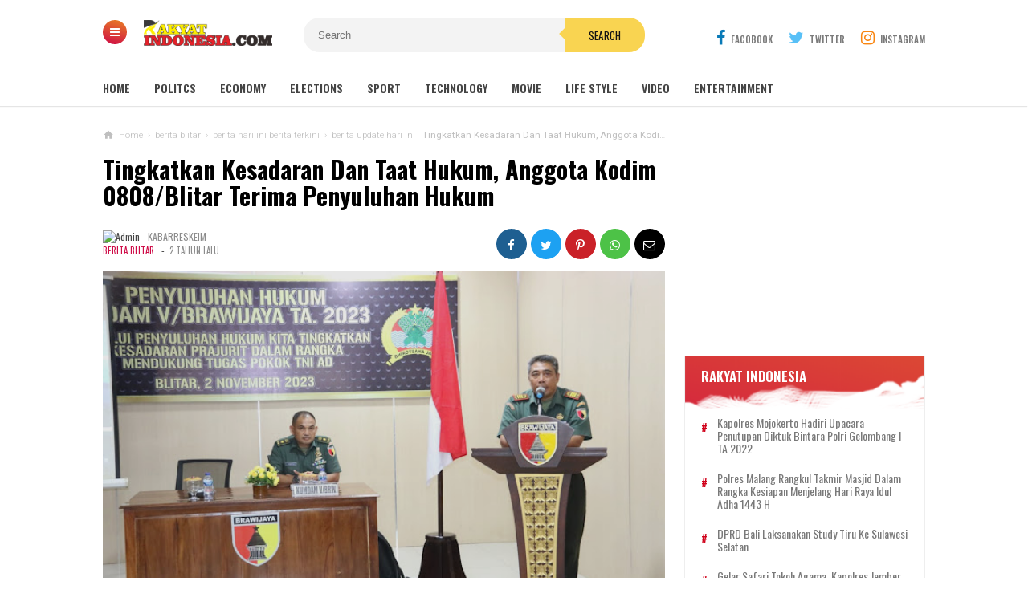

--- FILE ---
content_type: text/html; charset=utf-8
request_url: https://www.google.com/recaptcha/api2/aframe
body_size: 267
content:
<!DOCTYPE HTML><html><head><meta http-equiv="content-type" content="text/html; charset=UTF-8"></head><body><script nonce="DkOpXwApQHoTsakxFvbyNQ">/** Anti-fraud and anti-abuse applications only. See google.com/recaptcha */ try{var clients={'sodar':'https://pagead2.googlesyndication.com/pagead/sodar?'};window.addEventListener("message",function(a){try{if(a.source===window.parent){var b=JSON.parse(a.data);var c=clients[b['id']];if(c){var d=document.createElement('img');d.src=c+b['params']+'&rc='+(localStorage.getItem("rc::a")?sessionStorage.getItem("rc::b"):"");window.document.body.appendChild(d);sessionStorage.setItem("rc::e",parseInt(sessionStorage.getItem("rc::e")||0)+1);localStorage.setItem("rc::h",'1769782954895');}}}catch(b){}});window.parent.postMessage("_grecaptcha_ready", "*");}catch(b){}</script></body></html>

--- FILE ---
content_type: text/javascript; charset=UTF-8
request_url: https://www.rakyat-indonesia.com/feeds/posts/default/-/berita%20update%20hari%20ini?alt=json-in-script&callback=related_results_labels&max-results=3
body_size: 49030
content:
// API callback
related_results_labels({"version":"1.0","encoding":"UTF-8","feed":{"xmlns":"http://www.w3.org/2005/Atom","xmlns$openSearch":"http://a9.com/-/spec/opensearchrss/1.0/","xmlns$blogger":"http://schemas.google.com/blogger/2008","xmlns$georss":"http://www.georss.org/georss","xmlns$gd":"http://schemas.google.com/g/2005","xmlns$thr":"http://purl.org/syndication/thread/1.0","id":{"$t":"tag:blogger.com,1999:blog-5274496307382661781"},"updated":{"$t":"2026-01-30T20:28:46.074+08:00"},"category":[{"term":"Berita terkini"},{"term":"berita hari ini berita terkini"},{"term":"berita terbaru"},{"term":"Jatim"},{"term":"Polri"},{"term":"ragam"},{"term":"berita update hari ini"},{"term":"Berita"},{"term":"round up"},{"term":"Berita Polri"},{"term":"berita hari ini"},{"term":"berita terupdate 2024"},{"term":"News"},{"term":"Daerah"},{"term":"Kriminal"},{"term":"Nasional"},{"term":"Berita Jatim"},{"term":"Berita Polres"},{"term":"berita update"},{"term":"pemerintah"},{"term":"berita terupdate"},{"term":"berita kriminal"},{"term":"berita surabaya"},{"term":"Jakarta"},{"term":"Berita Kediri"},{"term":"polda Jatim"},{"term":"Soppeng"},{"term":"TNI"},{"term":"Kriminal Umum"},{"term":"pemerintahan"},{"term":"Berita : Soppeng"},{"term":"berita 2023"},{"term":"Beranda"},{"term":"hukum dan kriminal"},{"term":"berita  terkini"},{"term":"Kesehatan"},{"term":"Terkini"},{"term":"berita politik"},{"term":"berita malang"},{"term":"Ekonomi"},{"term":"Majalengka"},{"term":"Polres"},{"term":"Berita Jakarta"},{"term":"Surabaya"},{"term":"berita peristiwa"},{"term":"Sulsel"},{"term":"Pendidikan"},{"term":"Info kediri"},{"term":"berita terkini hari ini"},{"term":"berita kecelakaan"},{"term":"Bone"},{"term":"kabar jatim"},{"term":"Blitar"},{"term":"berita jabar"},{"term":"berita jateng"},{"term":"Health"},{"term":"Kediri"},{"term":"olahraga"},{"term":"berita pembunuhan"},{"term":"Laka Lantas"},{"term":"berita olahraga"},{"term":"jelang pemilu 2024"},{"term":"Polres Kediri"},{"term":"satlantas"},{"term":"Serang"},{"term":"berita blitar"},{"term":"Kapolres"},{"term":"Hadapi Pemilu 2024"},{"term":"berita jawa timur"},{"term":"berita gresik"},{"term":"berita jatim terkini"},{"term":"berita malang raya"},{"term":"Sepak Bola"},{"term":"Haelht"},{"term":"berita mojokerto"},{"term":"kabar jakarta"},{"term":"BeritaPolri"},{"term":"berita banyuwangi"},{"term":"Malang"},{"term":"Politik"},{"term":"Jawa Timur"},{"term":"berita sidoarjo"},{"term":"Kapolri"},{"term":"Sosial"},{"term":"berita ponorogo"},{"term":"2023"},{"term":"Banten"},{"term":"Kabar Kediri"},{"term":"Narkoba"},{"term":"apa kabar indonesia"},{"term":"kecelakaan"},{"term":"Olah Raga"},{"term":"Mojokerto"},{"term":"Sidoarjo"},{"term":"berita jember"},{"term":"Kriminal Khusus"},{"term":"Berita Bandung"},{"term":"berita lamongan"},{"term":"berita situbondo"},{"term":"pemilu 2024"},{"term":"Kriminal Kusus"},{"term":"Tulungagung"},{"term":"kapolda jatim"},{"term":"Bencana alam"},{"term":"berita probolinggo"},{"term":"berita tulungagung"},{"term":"Berita Kebakaran"},{"term":"KPK"},{"term":"Kasus Kriminal"},{"term":"Kebakaran"},{"term":"Makassar"},{"term":"berita jatim hari ini"},{"term":"berita terupdate 2023"},{"term":"Berita : Pinrang"},{"term":"Jember"},{"term":"Peristiwa"},{"term":"berita ngawi"},{"term":"Berita Soppeng"},{"term":"Polisi"},{"term":"Polri-TNI"},{"term":"berita  kriminal"},{"term":"Berita Semarang"},{"term":"Pencurian"},{"term":"Lumajang"},{"term":"berita 2024"},{"term":"berita nganjuk"},{"term":"pilpres 2024"},{"term":"Internasional"},{"term":"berita bojonegoro"},{"term":"Pasuruan"},{"term":"berita Mei 2024"},{"term":"berita pasuruan"},{"term":"berita solo"},{"term":"Banyuwangi"},{"term":"Brimob"},{"term":"Bali"},{"term":"Berita: Soppeng"},{"term":"Gresik"},{"term":"Kasus Narkoba"},{"term":"Pembunuhan"},{"term":"berita jombang"},{"term":"berita penganiayaan"},{"term":"Curanmor"},{"term":"Viral"},{"term":"Hukum"},{"term":"Jabar"},{"term":"Khofifah"},{"term":"Berita Polda"},{"term":"Kasus Korupsi"},{"term":"Polres Tulungagung"},{"term":"Watampone"},{"term":"polsek"},{"term":"update berita terkini"},{"term":"BMKG"},{"term":"Bojonegoro"},{"term":"Polres Blitar"},{"term":"berita narkoba"},{"term":"berita tuban"},{"term":"Bogor"},{"term":"Jokowi"},{"term":"berita pemilu 2024"},{"term":"Ponorogo"},{"term":"Probolinggo"},{"term":"budaya"},{"term":"Banjir"},{"term":"Kasus pemerkosaan"},{"term":"Nganjuk"},{"term":"Pelalawan"},{"term":"kabar jabar"},{"term":"tni-polri"},{"term":"Jombang"},{"term":"berita madura"},{"term":"berita magetan"},{"term":"berita terupdate2023"},{"term":"kabar surabaya"},{"term":"Ganjar Pranowo"},{"term":"Polres Ponorogo"},{"term":"berita pamekasan"},{"term":"berita polres kediri"},{"term":"kabar jateng"},{"term":"kasus pembunuhan"},{"term":"nataru"},{"term":"Bantuan Air Bersih"},{"term":"Cianjur"},{"term":"berita bangkalan"},{"term":"polres jember"},{"term":"Khofifah Indar Parawansa"},{"term":"Polda"},{"term":"polres malang"},{"term":"polrestabes surabaya"},{"term":"berita jombang update"},{"term":"berita trenggalek"},{"term":"Berita Kapolres"},{"term":"Lamongan"},{"term":"Sorot"},{"term":"bondowoso"},{"term":"penemuan mayat"},{"term":"polres ngawi"},{"term":"Bupati"},{"term":"Damkar"},{"term":"Karimun"},{"term":"Polresta Malang"},{"term":"Tewas"},{"term":"berita klaten"},{"term":"polres probolinggo"},{"term":"polres situbondo"},{"term":"sepak bola Indonesia"},{"term":"Balap liar"},{"term":"Berita Pinrang"},{"term":"Jabodetabek"},{"term":"KPU"},{"term":"Madiun"},{"term":"Manado"},{"term":"Papua"},{"term":"Sulbar"},{"term":"Trenggalek"},{"term":"berita indonesia"},{"term":"berita medan"},{"term":"lebaran 2024"},{"term":"polres pasuruan"},{"term":"Bandung"},{"term":"Bangkalan"},{"term":"Berita : Bone"},{"term":"Berita: Kapolres"},{"term":"Polres Mojokerto"},{"term":"Polres Soppeng"},{"term":"Tangerang"},{"term":"berita madiun"},{"term":"berita mei  2024"},{"term":"berita pacitan"},{"term":"jelang pilpres 2024"},{"term":"kabar jawa timur"},{"term":"mudik 2024"},{"term":"pembacokan"},{"term":"polres bondowoso"},{"term":"tolak black campaign jelang pemilu 2024"},{"term":"Cawapres 2024"},{"term":"Denpasar"},{"term":"Jateng"},{"term":"Kapolda"},{"term":"Kejaksaan"},{"term":"Magetan"},{"term":"bakti kesehatan"},{"term":"berita bencana"},{"term":"berita jawa tengah"},{"term":"bunuh diri"},{"term":"kabar terkini"},{"term":"tuban"},{"term":"Demo"},{"term":"Indonesia"},{"term":"Lampung"},{"term":"Nasioanal"},{"term":"Polres Nganjuk"},{"term":"Satpol PP"},{"term":"berita bondowoso"},{"term":"berita lumajang"},{"term":"berita pemerkosaan"},{"term":"gibran rakabuming"},{"term":"kasus pencabulan"},{"term":"telungagung"},{"term":"Anti Narkoba"},{"term":"Bansos"},{"term":"Bekasi"},{"term":"Berita:Polsek"},{"term":"Gubernur Jawa Timur"},{"term":"Jambi"},{"term":"Kasus penganiayaan"},{"term":"Liga 1"},{"term":"Medan"},{"term":"Ngawi"},{"term":"Pemerkosaan"},{"term":"Peresiden Jokowi"},{"term":"Purwakarta"},{"term":"Sosialisasi"},{"term":"Timnas Indonesia"},{"term":"anies baswendan"},{"term":"berita hukum"},{"term":"berita kekerasan"},{"term":"berita manado"},{"term":"berita sampang"},{"term":"kabar malang"},{"term":"kasus  kriminal"},{"term":"prabowo subianto"},{"term":"Bawaslu"},{"term":"Berita Bogor"},{"term":"Jawa Barat"},{"term":"Jawa Tengah"},{"term":"Kapolda Jawa Timur"},{"term":"Polman"},{"term":"Polres Jombang"},{"term":"Prabowo"},{"term":"Sampang"},{"term":"Tanah Longsor"},{"term":"Wakil Bupati"},{"term":"bandar narkoba"},{"term":"berita magelang"},{"term":"depok"},{"term":"pelaku narkoba"},{"term":"pengedar sabu sabu"},{"term":"Berita:Polda"},{"term":"Berita:Soppeng"},{"term":"Jayapura"},{"term":"KAI"},{"term":"Karawang"},{"term":"Kecelakaan Lalu Lintas"},{"term":"Kekerasan"},{"term":"Perampokan"},{"term":"Polres Lamongan"},{"term":"Sukabumi"},{"term":"Sumenep"},{"term":"Wisata"},{"term":"apresiasi buat polri"},{"term":"begal"},{"term":"berita pemilu"},{"term":"berita penipuan"},{"term":"berita sukabumi"},{"term":"berita tanjung perak"},{"term":"berita update WWF"},{"term":"bullying"},{"term":"info jakarta"},{"term":"jelang pemilu  2024"},{"term":"kapolsek"},{"term":"korupsi"},{"term":"patroli"},{"term":"ramadhan 2024"},{"term":"BASARNAS"},{"term":"Berita Bali"},{"term":"Berita Viral"},{"term":"Bhayangkari"},{"term":"Gempa"},{"term":"Jumat Curhat"},{"term":"KTT"},{"term":"Klaten"},{"term":"Mutilasi"},{"term":"Palembang"},{"term":"Piala AFF 2022"},{"term":"Pinrang"},{"term":"Polda Metro Jaya"},{"term":"Polres Sidoarjo"},{"term":"Polresta Sidoarjo"},{"term":"Surabaya terkini"},{"term":"UMKM"},{"term":"Video"},{"term":"bantuan sembako"},{"term":"berantas peredaran narkoba"},{"term":"berita                                    kebakaran"},{"term":"berita cirebon"},{"term":"berita jabar terkini"},{"term":"berita lampung"},{"term":"berita nasional"},{"term":"berita pencurian"},{"term":"kabar gresik"},{"term":"kasus kdrt"},{"term":"kasus pengeroyokan"},{"term":"kasus perampokan"},{"term":"kecelakaan beruntun"},{"term":"kekeringan"},{"term":"longsor"},{"term":"pemilu damai"},{"term":"penganiayaan"},{"term":"Aksi Sigap Polisi"},{"term":"Anggota DPR RI"},{"term":"BNN"},{"term":"Bareskrim Polri"},{"term":"Batu"},{"term":"Berita Cianjur"},{"term":"Berita Jawa Barat"},{"term":"Berita Kapolri"},{"term":"Berita Makassar"},{"term":"Ciligon"},{"term":"DPR"},{"term":"Erick Thohir"},{"term":"Gempa bumi"},{"term":"Hukrim"},{"term":"Kapolres Kediri"},{"term":"Knalpot Brong"},{"term":"Macet"},{"term":"Miras"},{"term":"Pelecehan Seksual"},{"term":"Pemkot Kediri"},{"term":"Polres Gresik"},{"term":"Polres lumajang"},{"term":"Polri - TNI"},{"term":"TMMD"},{"term":"bakti sosial"},{"term":"berita Piala Dunia U-17"},{"term":"berita lalu lintas"},{"term":"berita polres kediri."},{"term":"berita populer"},{"term":"berita sepak bola"},{"term":"bupati kediri"},{"term":"hut humas polri"},{"term":"kabar bandung"},{"term":"kabar bogor"},{"term":"mudik lebaran"},{"term":"penemuan jasad"},{"term":"penghargaan"},{"term":"polres bangkalan"},{"term":"polres bojonegoro"},{"term":"2023berita update"},{"term":"BBM subsidi"},{"term":"Berduka"},{"term":"Berita Bone"},{"term":"Bosowasi"},{"term":"Capres"},{"term":"Healt"},{"term":"Kapolda Sulsel"},{"term":"Kapolres Malang"},{"term":"Kapolres Nganjuk"},{"term":"Pendididkan"},{"term":"Penipuan"},{"term":"Pesilat"},{"term":"Polres Madiun"},{"term":"Polwan"},{"term":"SAR"},{"term":"Semarang"},{"term":"TNI POLRI"},{"term":"Tenggelam"},{"term":"bahaya narkoba"},{"term":"berita duka"},{"term":"berita jateng terkini"},{"term":"berita pencabulan"},{"term":"berita polda jatim"},{"term":"beritaupdate"},{"term":"boyolali"},{"term":"bpbd"},{"term":"cak imin"},{"term":"calon presiden"},{"term":"kabar blitar"},{"term":"kabar madura"},{"term":"kecelakaan bus"},{"term":"kurir sabu"},{"term":"operasi ketupat semeru"},{"term":"palestina"},{"term":"perjudian"},{"term":"piala dunia 2022"},{"term":"polres magetan"},{"term":"rusia"},{"term":"situbondo"},{"term":"solo"},{"term":"Aceh"},{"term":"Air Bersih"},{"term":"BBM"},{"term":"BPJS"},{"term":"Berita Polsek"},{"term":"Bupati Soppeng"},{"term":"Covid 19"},{"term":"Desa"},{"term":"Dinas Kesehatan"},{"term":"Gangster"},{"term":"Halth"},{"term":"IWO"},{"term":"Kalimantan"},{"term":"Kapolres Lumajang"},{"term":"Kapolres Sumenep"},{"term":"Kemenkes"},{"term":"Kodim"},{"term":"Madura"},{"term":"PDIP"},{"term":"Pariwisata"},{"term":"Pasuruhan"},{"term":"Pengedar Sabu dan Ganja"},{"term":"Pengeroyokan"},{"term":"Pilkades"},{"term":"Polres Batu"},{"term":"Presiden Jokowi"},{"term":"Riau"},{"term":"Sepakbola"},{"term":"TNI.BPBD"},{"term":"arus balik"},{"term":"bantuan"},{"term":"bantuan sosial"},{"term":"berita                                     pembunuhan"},{"term":"berita curanmor"},{"term":"berita demak"},{"term":"berita jabodetabek"},{"term":"berita kapolres kediri"},{"term":"berita kota malang"},{"term":"berita pilpres 2024"},{"term":"berita sumenep"},{"term":"berita surabaya hari ini"},{"term":"berita terupdate  2023"},{"term":"cawapres ganjar pranowo"},{"term":"cirebon"},{"term":"cuaca ekstrem"},{"term":"disabilitas"},{"term":"info surabaya"},{"term":"kabar klaten"},{"term":"kabar terbaru"},{"term":"kamtibmas"},{"term":"lebaran"},{"term":"maling"},{"term":"meninggal"},{"term":"mudik"},{"term":"pembuangan bayi"},{"term":"polda jateng"},{"term":"polres pamekasan"},{"term":"polres tuban"},{"term":"polresta banyuwangi"},{"term":"prabowo gibran"},{"term":"sandiaga uno"},{"term":"tragedi kanjuruhan"},{"term":".News"},{"term":"Aksi Disiplin Polisi"},{"term":"Anggota  DPR RI"},{"term":"Baksos"},{"term":"Bedah Rumah"},{"term":"Berita: Brimob"},{"term":"Berita:Jakarta"},{"term":"Berita:Watampone"},{"term":"Cegah Stunting"},{"term":"ETLE"},{"term":"Ganja"},{"term":"Geng motor"},{"term":"Gowa"},{"term":"Israel"},{"term":"Jum'at Curhat"},{"term":"KDRT"},{"term":"Kabupaten"},{"term":"Kapolres Soppeng"},{"term":"Kapolres ponorogo"},{"term":"Ketua IWO"},{"term":"Lalu Lintas"},{"term":"Mabes Polri"},{"term":"Pamekasan"},{"term":"Pelecehan"},{"term":"Penemuan Bayi"},{"term":"Persebaya"},{"term":"Polres Karawang"},{"term":"Polres Sumenep"},{"term":"Polres Trenggalek"},{"term":"Presiden"},{"term":"Ramadan"},{"term":"Remaja"},{"term":"Sekolah"},{"term":"Sinjai"},{"term":"Tahanan Kabur"},{"term":"Tawuran"},{"term":"Timnas"},{"term":"Vaksin"},{"term":"WWF di Bali"},{"term":"Wakapolres"},{"term":"asn"},{"term":"berita batu"},{"term":"berita ekonomi bisnis"},{"term":"berita internasional"},{"term":"berita jabar hari ini"},{"term":"berita kapolda jatim"},{"term":"berita karawang"},{"term":"berita kediri hari ini"},{"term":"berita kudus"},{"term":"berita pati"},{"term":"berita pengandaran"},{"term":"berita sragen"},{"term":"berita terkini hari ini."},{"term":"berita terpopuler"},{"term":"bhabinkamtibmas"},{"term":"bpjs 2024"},{"term":"cpns"},{"term":"event di bali"},{"term":"gunung semeru"},{"term":"iran"},{"term":"jelang mudik 2024"},{"term":"kabar banten"},{"term":"kabar mojokerto"},{"term":"kabar solo"},{"term":"kampanye"},{"term":"kekerasan anak"},{"term":"pemilu"},{"term":"pemkot surabaya"},{"term":"penangkapan"},{"term":"pengamanan"},{"term":"persebaya surabaya"},{"term":"persik kediri"},{"term":"petani"},{"term":"sabu-sabu"},{"term":"sumur bor"},{"term":"tambang ilegal"},{"term":"AS"},{"term":"Aksi Cakep Polisi"},{"term":"Babinsa"},{"term":"Bandar Lampung"},{"term":"Batam"},{"term":"BeaCukai"},{"term":"Bencana"},{"term":"Berita: Polres"},{"term":"Bromo"},{"term":"CCTV"},{"term":"Dinas Pendidikan"},{"term":"Gibran"},{"term":"Goa"},{"term":"Gubernur"},{"term":"Harkamtibmas"},{"term":"IKN"},{"term":"Jawa"},{"term":"Kabupaten Soppeng"},{"term":"Kades"},{"term":"Kapolres Ngawi"},{"term":"Kapolres Tulungagung"},{"term":"Kediri Kota"},{"term":"Kementerian Kesehatan"},{"term":"Kerja Bakti"},{"term":"Kerusuhan"},{"term":"Kompolnas"},{"term":"Lantas"},{"term":"Mahasiswa UI"},{"term":"Mudik Gratis"},{"term":"Nasioal"},{"term":"Opini"},{"term":"PBB"},{"term":"PMI"},{"term":"PUPR"},{"term":"Pacitan"},{"term":"Pembangunan"},{"term":"Pembongkaran Tugu"},{"term":"Penganiyaan"},{"term":"Pertamina"},{"term":"Pilkada"},{"term":"Polda Sulsel"},{"term":"SIM"},{"term":"Sakit Hati"},{"term":"Santri"},{"term":"Satlantas Polres Kediri"},{"term":"Selayar"},{"term":"Sembako"},{"term":"Sorong"},{"term":"Sulteng"},{"term":"Sultra"},{"term":"Surabya terkini"},{"term":"Swedia"},{"term":"Teknologi"},{"term":"Truk"},{"term":"Wajo"},{"term":"Yogyakarta"},{"term":"arus mudik"},{"term":"asian games"},{"term":"bandung barat"},{"term":"beita terkini"},{"term":"beria terupdate 2024"},{"term":"berita bali hari ini"},{"term":"berita bekasi"},{"term":"berita boyolali"},{"term":"berita ciamis"},{"term":"berita cuaca"},{"term":"berita depok"},{"term":"berita garut"},{"term":"berita hari ini 2023"},{"term":"berita hari ini berita terkinibegal"},{"term":"berita jateng hari ini"},{"term":"berita jatim terupdate"},{"term":"berita jepara"},{"term":"berita karanganyar"},{"term":"berita kasus"},{"term":"berita malang hari ini"},{"term":"berita perampokan"},{"term":"berita polrestabes surabaya"},{"term":"berita proboliggo"},{"term":"berita sport"},{"term":"berita sumedang"},{"term":"berita surabaya terkini"},{"term":"berita tanjungperak"},{"term":"berita tasikmalaya"},{"term":"berita terkni"},{"term":"berita tni"},{"term":"berita wonogiri"},{"term":"berita yogyakarta"},{"term":"berkah ramadhan"},{"term":"candi borobudur"},{"term":"cawapres"},{"term":"cegah bullying"},{"term":"dugaan korupsi"},{"term":"gerhana"},{"term":"gotong royong"},{"term":"hari kartini"},{"term":"hukum kriminal"},{"term":"humas polri"},{"term":"jakarta-cikampek"},{"term":"jokowidodo"},{"term":"kabar bekasi"},{"term":"kabar bojonegoro"},{"term":"kabar nganjuk"},{"term":"kabar ponorogo"},{"term":"kanjuruhan"},{"term":"kapolres situbondo"},{"term":"kapolresta malang"},{"term":"kecelakaan helikopter"},{"term":"konvoi"},{"term":"kota malang"},{"term":"kudus"},{"term":"liga 2"},{"term":"mataram"},{"term":"operasi zebra 2023"},{"term":"partai golkar"},{"term":"pelecehan anak dibawah umur"},{"term":"pemudik"},{"term":"pengedar narkoba"},{"term":"pesta miras"},{"term":"petasan"},{"term":"polsek mojoroto"},{"term":"pungli"},{"term":"rakyatindonesia.id"},{"term":"satresnarkoba"},{"term":"sumatra"},{"term":"tasikmalaya"},{"term":"tilang elektronik"},{"term":"tol japek"},{"term":"Ambon"},{"term":"Amerika Serikat"},{"term":"Angin Kencang"},{"term":"Arema FC"},{"term":"Aremania"},{"term":"Asusila"},{"term":"BUMN"},{"term":"Belitar"},{"term":"Berita : Polda Sulsel"},{"term":"Berita Kanjuruhan"},{"term":"Berita Papua"},{"term":"Berita Sorong"},{"term":"Berita Terikini"},{"term":"Berita terki"},{"term":"Berita:Blitar"},{"term":"Bhayangkara"},{"term":"Blitar Kota"},{"term":"Bulu Tangkis"},{"term":"Cilacap"},{"term":"Cuaca"},{"term":"DPRD"},{"term":"Debat Capres-Cawapres 2024"},{"term":"Dibunuh"},{"term":"Duka"},{"term":"Dunia Politik"},{"term":"GBT"},{"term":"Gunung Bromo"},{"term":"Haji"},{"term":"Hujan"},{"term":"Ilegal"},{"term":"Jasad bayi"},{"term":"Jawa Tmur"},{"term":"Kakorlantas"},{"term":"Kalbar"},{"term":"Kapolres Blitar"},{"term":"Kapolres Bojonegoro"},{"term":"Kapolres Mojokerto"},{"term":"Kebakaran toko"},{"term":"Kejagung"},{"term":"Kejari"},{"term":"Kepala Desa"},{"term":"Kepolisian"},{"term":"Kepolisian Malang"},{"term":"Kereta Api"},{"term":"Ketua"},{"term":"Komnas HAM"},{"term":"Konawe"},{"term":"Kontrol"},{"term":"Korban"},{"term":"Kota Mojokerto"},{"term":"Kupang"},{"term":"LPG SUBSIDI"},{"term":"Lakalantas"},{"term":"Lintasan Baru Ujian Praktik Pembuatan SIM C"},{"term":"MUI"},{"term":"Madina"},{"term":"Malang Kota"},{"term":"Newas"},{"term":"PD IWO"},{"term":"PNS"},{"term":"PSI"},{"term":"Palu"},{"term":"Partai"},{"term":"Pasar Murah"},{"term":"Pencak Silat"},{"term":"Pencegahan Stunting"},{"term":"Pencuri"},{"term":"Pencuri Motor"},{"term":"Pengadilan"},{"term":"Perguruan Silat"},{"term":"Perpu Cipta Kerja"},{"term":"Pesawaran"},{"term":"Pinjol"},{"term":"Polisi Baik"},{"term":"RKUHP"},{"term":"Rokok"},{"term":"SPBU"},{"term":"Sabu"},{"term":"Saham"},{"term":"Sejarah"},{"term":"Subang"},{"term":"Tabrak Lari"},{"term":"Tahun Baru"},{"term":"Tim SAR"},{"term":"Tim Super"},{"term":"Truk ODOL"},{"term":"UU ITE"},{"term":"Vaksinasi"},{"term":"Walikota"},{"term":"Zulhas"},{"term":"apa kabar jakarta"},{"term":"apresiasi polri"},{"term":"arus lalu lintas"},{"term":"banjir lahar dingin"},{"term":"bantuan air"},{"term":"bca"},{"term":"bencana gempa bumi"},{"term":"beria terbaru"},{"term":"berit jakarta"},{"term":"berit jateng"},{"term":"berit jatim"},{"term":"berit kediri"},{"term":"berit politik"},{"term":"berit surabaya"},{"term":"berita  Polres Kediri"},{"term":"berita  jatim"},{"term":"berita DIY"},{"term":"berita Mobil Samsat Keliling."},{"term":"berita arus mudik"},{"term":"berita banten"},{"term":"berita banyumas"},{"term":"berita blora"},{"term":"berita dalam negeri"},{"term":"berita hari ini berita terkini berita jakarta"},{"term":"berita hari ini berita terkini berita kebakaran berita jakarta"},{"term":"berita jabar terupdate"},{"term":"berita jakarta hari ini"},{"term":"berita jateng terupdate"},{"term":"berita jatim  terkini"},{"term":"berita kalimantan"},{"term":"berita kediri kota"},{"term":"berita kediri terkini"},{"term":"berita kriminal."},{"term":"berita kriminalitas"},{"term":"berita kuliner"},{"term":"berita lombok"},{"term":"berita lowongan kerja"},{"term":"berita ngimbang"},{"term":"berita padang"},{"term":"berita palembang"},{"term":"berita pendidikan"},{"term":"berita penembakan"},{"term":"berita polisi"},{"term":"berita politik hari ini"},{"term":"berita polres malang"},{"term":"berita pungli"},{"term":"berita sepak bola indonesia"},{"term":"berita terkini harii ini"},{"term":"berita tulungangung"},{"term":"berita udpate"},{"term":"beritalokal"},{"term":"bpbd surabaya"},{"term":"brin"},{"term":"bupati sidoarjo"},{"term":"capres dan cawapres"},{"term":"chiki ngebul"},{"term":"cuaca jatim terkini"},{"term":"deklarasi pemilu 2024"},{"term":"erupsi gunung semeru"},{"term":"festival"},{"term":"ganjar mahfud"},{"term":"gantung diri"},{"term":"gerhana matahari"},{"term":"gibran dan prabowo"},{"term":"golkar"},{"term":"gudang kpu"},{"term":"hewan langka"},{"term":"honorer"},{"term":"insfrastruktur.update hari ini"},{"term":"jakarta update"},{"term":"jateng terkini"},{"term":"jatim terkini"},{"term":"kabar bangkalan"},{"term":"kabar depok"},{"term":"kabar magetan"},{"term":"kabar sidoarjo"},{"term":"kabar trenggalek"},{"term":"kabupaten kediri"},{"term":"kabur"},{"term":"kapolres gresik"},{"term":"kapolres jember"},{"term":"kapolri jendral Listyo Sigit Prabowo"},{"term":"kasus penusukan"},{"term":"kasus tambang ilegal"},{"term":"kebakaran bukit teletubbins"},{"term":"kebakaran hutan"},{"term":"kecelakaan maut"},{"term":"kecelakan"},{"term":"kemendikbud"},{"term":"kemerdekaan"},{"term":"kesehatan masyarakat"},{"term":"khofifah gubenur jatim"},{"term":"korban pembunuhan"},{"term":"kota kediri"},{"term":"kriminalkhusus"},{"term":"kuhp"},{"term":"lalulintas"},{"term":"libur nataru 2022"},{"term":"maling motor"},{"term":"manusia"},{"term":"mesum"},{"term":"militer"},{"term":"motor"},{"term":"mudik lebaran 2024"},{"term":"narkotika"},{"term":"ojek online"},{"term":"oknum kades"},{"term":"operasi ketupat semeru 2024"},{"term":"operasi pasar"},{"term":"orang hilang"},{"term":"parkir sembarangan"},{"term":"pati"},{"term":"pejuang kedinasan"},{"term":"pekanbaru"},{"term":"pemadam kebakaran"},{"term":"pembkab kediri"},{"term":"pemotor tewas"},{"term":"penanaman mangrove"},{"term":"penangkapan pengedar narkoba"},{"term":"pencabulan anak"},{"term":"pencucian uang"},{"term":"pencurian motor"},{"term":"penebangan pohon ilegal"},{"term":"pengancaman anies baswendan"},{"term":"pengedar"},{"term":"pengeroyokan pelajar"},{"term":"pengusaha"},{"term":"perselingkuhan"},{"term":"piala dunia"},{"term":"polisi untuk rakyat"},{"term":"polres blitar kota"},{"term":"polres kediri kota"},{"term":"polres manado"},{"term":"polres pelabuhan tanjung perak"},{"term":"polres sampang"},{"term":"polresta"},{"term":"polsek ngasem"},{"term":"positif narkoba"},{"term":"pramuka"},{"term":"prank"},{"term":"presiden indonesia"},{"term":"proyek pembangunan"},{"term":"puting beliung"},{"term":"pwnu jatim"},{"term":"rekaman cctv"},{"term":"robot trading"},{"term":"sabung ayam"},{"term":"salurkan air bersih"},{"term":"satresnarkoba polres kediri"},{"term":"sidang"},{"term":"sport"},{"term":"sukabumi terkini"},{"term":"tanam pohon"},{"term":"tembakau"},{"term":"tersangka"},{"term":"tersangka tertangkap"},{"term":"tukangbecak"},{"term":"ukraina"},{"term":"unair"},{"term":"voly cup"},{"term":"2024"},{"term":"AFC"},{"term":"AI"},{"term":"ASEAN"},{"term":"Aborsi"},{"term":"Acara Akbar Kenegaraan"},{"term":"Aksi"},{"term":"Andi Alief Magalih Putra Syahrir"},{"term":"Anggota DPRD"},{"term":"Anggota Kodim"},{"term":"Anies Baswedan"},{"term":"Anwar Ibrahim"},{"term":"Apresiasi"},{"term":"BPOM"},{"term":"Baksos Polisi"},{"term":"Balige"},{"term":"Bantuan Cegah Stunting"},{"term":"Barru"},{"term":"Batalyon"},{"term":"Batalyon C Brimob Bone"},{"term":"Beasiswa"},{"term":"Begal Sadis"},{"term":"Bekasi Kota"},{"term":"Belanja Produk UMKM"},{"term":"Bencana Banjir"},{"term":"Beras"},{"term":"Berita Batam"},{"term":"Berita Jakarta: News"},{"term":"Berita Kaltim"},{"term":"Berita Sidrap"},{"term":"Berita Watampone"},{"term":"Berita hangat"},{"term":"Berita tekini"},{"term":"Berita: Kapolda"},{"term":"Berita:Bone"},{"term":"Berita:Kab"},{"term":"Berita:Kapolri"},{"term":"Bocah Tenggelam"},{"term":"Bumi"},{"term":"COVID-19"},{"term":"Cabul"},{"term":"Cuaca Buruk"},{"term":"Cuaca ekstrim"},{"term":"Curas"},{"term":"Curat"},{"term":"DIY"},{"term":"DKI Jakarta"},{"term":"DPC LAKI"},{"term":"DPO"},{"term":"DPRD kota surabaya"},{"term":"Daerah Istimewa Yogyakarta"},{"term":"Deddy Corbuzier"},{"term":"Densus 88"},{"term":"Desa Palangiseng"},{"term":"Desa Timusu"},{"term":"Dibawah Umur"},{"term":"Difabel"},{"term":"Dinas PUPR"},{"term":"Dinkes"},{"term":"Dishub"},{"term":"Drs. Listyo Sigit Prabowo"},{"term":"Economy"},{"term":"Erupsi"},{"term":"Gagal Ginjal Akut"},{"term":"Gaya Hidup"},{"term":"Gaza"},{"term":"Gibranrakabuming"},{"term":"Gus Iqdam kediri"},{"term":"Gus Miftah"},{"term":"HIV"},{"term":"HUT Ke 4 IWO"},{"term":"HUT RI 78"},{"term":"HUT RI ke 78"},{"term":"HUT TNI"},{"term":"Haji 2023"},{"term":"Hamil di Luar Nikah"},{"term":"Harga"},{"term":"Harga Beras"},{"term":"Hiburan Malam"},{"term":"Infrastruktur"},{"term":"Internasioanl"},{"term":"Jakartan"},{"term":"Jalan rusak"},{"term":"Jasad"},{"term":"Jetstar"},{"term":"Jokowi Dodo"},{"term":"KA Turangga"},{"term":"KA pandalungan"},{"term":"KKB"},{"term":"KKP"},{"term":"KNKT"},{"term":"KUHP Baru"},{"term":"Ka Rutan Kelas II"},{"term":"Kabupaten Jember"},{"term":"Kampung tangguh bebeas Narkoba"},{"term":"Kapolres Banyuwangi"},{"term":"Kapolres Sidoarjo"},{"term":"Kapolres pamekasan"},{"term":"Kapolsek Marioriawa"},{"term":"Kapres"},{"term":"Kebarakan"},{"term":"Kemiskinan"},{"term":"Kepala"},{"term":"Ketua DPRD"},{"term":"Koperasi"},{"term":"Korban Kanjuruhan Malang"},{"term":"Kota Pasuruan"},{"term":"Kota Solo"},{"term":"Krisis"},{"term":"Kulon Progo"},{"term":"LSP Pers Indonesia"},{"term":"Lampung Barat"},{"term":"Lato-lato"},{"term":"Lebak"},{"term":"Libur Nataru"},{"term":"Lombok"},{"term":"Luwu"},{"term":"MK"},{"term":"Malaysia Open 2023"},{"term":"Maluku"},{"term":"Maros"},{"term":"Mayat"},{"term":"Menteri"},{"term":"Menteri Pertahanan"},{"term":"Menteri Pertanian"},{"term":"Merangin"},{"term":"Minyak goreng"},{"term":"Minyakita"},{"term":"Miras Ilegal"},{"term":"Mobil Listrik"},{"term":"Morut"},{"term":"Musiba Kebakaran"},{"term":"NU"},{"term":"Nabire"},{"term":"Narkotika Berupa Sabu"},{"term":"Nataru 2023"},{"term":"Nelayan"},{"term":"Ntt"},{"term":"OJK"},{"term":"Obat Sirup"},{"term":"Ops Lilin Semeru 2022"},{"term":"Otomotif"},{"term":"PANJI GUMILANG"},{"term":"PDAM"},{"term":"PDIP solo"},{"term":"PLN"},{"term":"PM Soppeng"},{"term":"PPK"},{"term":"PPKM"},{"term":"PSHT"},{"term":"Pagaralam"},{"term":"Palu SulTen"},{"term":"Panglima"},{"term":"Panglima TNI"},{"term":"Pantai"},{"term":"Pantai selatan"},{"term":"Papua Barat"},{"term":"Partai NasDem"},{"term":"Patroli Blue Light"},{"term":"Pekalongan"},{"term":"Pelindo"},{"term":"Pembakaran Al-Quran"},{"term":"Pemerintah Desa"},{"term":"Pencabulan"},{"term":"Pencurian Kayu"},{"term":"Pencurian dan Kekerasan"},{"term":"Penemuan"},{"term":"Penertiban"},{"term":"Pengabdian Polisi"},{"term":"Peru"},{"term":"Perubahan Lintasan Praktek Ujian SIM"},{"term":"Pil Doublle L"},{"term":"Pohon Tumbang"},{"term":"Polisi Bantu Korban Kanjuruhan"},{"term":"Polisi Kediri"},{"term":"Polresta Malang kota"},{"term":"Polresta ringkus pengedar sabu"},{"term":"Polsek Ponggok"},{"term":"Prestasi"},{"term":"Pusat"},{"term":"Puskesmas"},{"term":"Putin"},{"term":"RSUD"},{"term":"Rakyat Indonesia.id"},{"term":"Razia"},{"term":"Redaksi"},{"term":"Rumah Bernyanyi"},{"term":"Sambo"},{"term":"Semeru"},{"term":"Sidrap"},{"term":"Sinergitas TNI Polri"},{"term":"Sorotan"},{"term":"Suku Bunga"},{"term":"Sul-Sel"},{"term":"Sumenap"},{"term":"Technology"},{"term":"Terduga Bandar Narkoba"},{"term":"Tertabrak"},{"term":"Tim Sar Gabungan"},{"term":"Tim Super Peduli"},{"term":"Transportasi"},{"term":"Turki"},{"term":"UMKM Lokal"},{"term":"Uji Coba"},{"term":"Unesa"},{"term":"Unipol"},{"term":"Upacara"},{"term":"Upacara Korps"},{"term":"WNA"},{"term":"WNI"},{"term":"Wabup"},{"term":"Waka Polri"},{"term":"Washington"},{"term":"Watampune"},{"term":"WhatsApp"},{"term":"adu banteng"},{"term":"adu jotos"},{"term":"aghnia punjabi"},{"term":"anak 3 tahun"},{"term":"aparatur negara"},{"term":"aph gagal"},{"term":"apresiasi kepada polri"},{"term":"apresiasi polres ngawi"},{"term":"arisan bodong"},{"term":"atlet indonesi"},{"term":"ayah"},{"term":"bacaleg"},{"term":"balang terkini"},{"term":"balik mudik"},{"term":"balon udara jatuh"},{"term":"bangka"},{"term":"banjir bandang"},{"term":"bantuan polres jember"},{"term":"barang bukti"},{"term":"batik"},{"term":"beita jatim hari ini"},{"term":"beita lumajang"},{"term":"berarti terkini"},{"term":"beras mahal"},{"term":"berit terbaru"},{"term":"berit terupdate 2024"},{"term":"berita  Himbauan Sasaran Operasi Keselamatan Semeru 2024."},{"term":"berita  SDN Fajar Mulia"},{"term":"berita  Sat Lantas Polres Kediri."},{"term":"berita  terbaru"},{"term":"berita Balap Liar."},{"term":"berita DKI Jakarta"},{"term":"berita Sat Lantas Polres Kediri."},{"term":"berita Situbondo."},{"term":"berita Surabaya Jatim"},{"term":"berita bali terkini"},{"term":"berita banjarnegara"},{"term":"berita bansos"},{"term":"berita bencana alam"},{"term":"berita bencana longsor"},{"term":"berita bunuh diri"},{"term":"berita cuaca jatim"},{"term":"berita deklarasi pemilu damai 2024."},{"term":"berita gempa bumi"},{"term":"berita gresik jawa timur"},{"term":"berita gunung kidul"},{"term":"berita hangat hari ini"},{"term":"berita hari ini berita"},{"term":"berita hari ini berita terupdate berita pasuruan"},{"term":"berita indramayu"},{"term":"berita jakart"},{"term":"berita jakarta terkini"},{"term":"berita jakbar"},{"term":"berita jatim berita ponorogo"},{"term":"berita jatim hari ini berita situbondo"},{"term":"berita jatim terbaru"},{"term":"berita jember."},{"term":"berita kapolresta sidoarjo."},{"term":"berita kebumen"},{"term":"berita kediri kabar jatim"},{"term":"berita kendal"},{"term":"berita korupsi"},{"term":"berita kota batu"},{"term":"berita kota blitar"},{"term":"berita kota madiun"},{"term":"berita kuningan"},{"term":"berita makasar"},{"term":"berita maluku"},{"term":"berita masa kini"},{"term":"berita mataram"},{"term":"berita pandeglang"},{"term":"berita pemkot kediri."},{"term":"berita pengeroyokan"},{"term":"berita pilpres"},{"term":"berita polda jatim."},{"term":"berita polres lamongan"},{"term":"berita polresta"},{"term":"berita ponogoro"},{"term":"berita rohingnya"},{"term":"berita saat ini"},{"term":"berita sepakbola"},{"term":"berita sidoarjo."},{"term":"berita sleman"},{"term":"berita subang"},{"term":"berita sumsel"},{"term":"berita surabaya."},{"term":"berita surabya"},{"term":"berita surakarta"},{"term":"berita surbaya"},{"term":"berita terbaru berita terupdate"},{"term":"berita terkini berita hari ini berita kediri berita jawa timur"},{"term":"berita terkini berita hari ini berita terupdate"},{"term":"berita terkini berita hari ini berita terupdate berita solo"},{"term":"berita terkini berita terbaru"},{"term":"berita terkini berita terupdate"},{"term":"berita terudate"},{"term":"berita terupdate berita jatim terkini"},{"term":"berita transportasi"},{"term":"berita traveler"},{"term":"berita upate"},{"term":"beritasekolah"},{"term":"berta terupdate"},{"term":"black campaign"},{"term":"bmkg jatim"},{"term":"bola sepak"},{"term":"bola voli"},{"term":"borobudur"},{"term":"bpbd klaten"},{"term":"brita jakarta"},{"term":"bulog"},{"term":"bupati kebumen"},{"term":"bus"},{"term":"caleg"},{"term":"cana"},{"term":"capres dan cawapres 2024"},{"term":"casis bintara"},{"term":"china"},{"term":"crazy rich surabaya"},{"term":"deklarasi ganjar pranowo. round up"},{"term":"deklarasi pemilu damai"},{"term":"deklarasi prabowo gibran"},{"term":"dibekuk polisi"},{"term":"ditreskrimum polda jatim"},{"term":"dkpp kota kediri"},{"term":"dugaan pembunuhan"},{"term":"edukasi pelajar"},{"term":"efek gerhana matahari"},{"term":"eko kuntadhi"},{"term":"estafet kepemimpinan"},{"term":"etle mobile"},{"term":"ferdy sambo"},{"term":"fifa"},{"term":"gas LPG"},{"term":"gempa bawean"},{"term":"gerhana matahari total"},{"term":"gerhna matahari"},{"term":"gibran raka buming"},{"term":"gubernur jatim"},{"term":"gudang logistik kpu"},{"term":"gudang peluru"},{"term":"gunung semeru meletus"},{"term":"gus mudhor"},{"term":"gus samsudin"},{"term":"harga beras di jatim"},{"term":"helikopter jatuh"},{"term":"hewan punah"},{"term":"humas polres"},{"term":"hut korpri"},{"term":"idul fitri"},{"term":"india"},{"term":"indiaopen2023"},{"term":"info bandung"},{"term":"info hari ini"},{"term":"info pemilu terupdate"},{"term":"info pilpres"},{"term":"intertaimen"},{"term":"iphone"},{"term":"jabar update"},{"term":"jakarta hari ini"},{"term":"jakarta selatan"},{"term":"jaksel"},{"term":"jalan sehat"},{"term":"jambret"},{"term":"jasa marga"},{"term":"jatim update"},{"term":"jawatimur"},{"term":"jelang lebaran"},{"term":"jelang pemilu"},{"term":"jenazah"},{"term":"job fair"},{"term":"jonny campbell"},{"term":"judi online"},{"term":"judi othok"},{"term":"jusuf kala"},{"term":"kabar"},{"term":"kabar aceh"},{"term":"kabar banyuwangi"},{"term":"kabar bondowoso"},{"term":"kabar brebes"},{"term":"kabar cirebon"},{"term":"kabar duka"},{"term":"kabar jakrta"},{"term":"kabar jatim berita jatim"},{"term":"kabar kudus"},{"term":"kabar lampung"},{"term":"kabar lumajang"},{"term":"kabar makasar"},{"term":"kabar pacitan"},{"term":"kabar pamekasan"},{"term":"kabar pandeglang"},{"term":"kabar probolinggo"},{"term":"kabar rohingnya"},{"term":"kabar selebgram"},{"term":"kabar sukabumi"},{"term":"kabar sulawesi"},{"term":"kabar sumsel"},{"term":"kabar tanggerang"},{"term":"kabr jabar"},{"term":"kabr jakarta"},{"term":"kadiv humas"},{"term":"kadiv humas polri irjen"},{"term":"kaesang"},{"term":"kamboja"},{"term":"kampung halaman"},{"term":"kamtibnas"},{"term":"kapolres kediri kota"},{"term":"kapolres magetan"},{"term":"kapolresta banyuwangi"},{"term":"kasus asusila"},{"term":"kasus krimanal"},{"term":"kbr sidoarjo"},{"term":"kebkaran"},{"term":"kecantikan"},{"term":"kecelakaan mobil"},{"term":"kediri hari ini"},{"term":"kejahatan"},{"term":"kemacetan"},{"term":"kemenhub"},{"term":"kenakalan remaja"},{"term":"kepolisian resor malang"},{"term":"keracunan makanan"},{"term":"kereta api anjlok"},{"term":"kereta cepat"},{"term":"klub bola"},{"term":"kodam v brawijaya"},{"term":"kodim 0803 Madiun"},{"term":"kominfo"},{"term":"komisi x dpr"},{"term":"komunikasi"},{"term":"konvoi kembang api"},{"term":"korban tawuran"},{"term":"korban tewas"},{"term":"kota Blitar"},{"term":"kota batu"},{"term":"kpu blitar"},{"term":"kpu kota blitar"},{"term":"kriminal surabaya"},{"term":"kripto"},{"term":"kru bus margo"},{"term":"kuliah 2024"},{"term":"kunjungan kerja"},{"term":"lapas"},{"term":"ledakan"},{"term":"libur natal 2022"},{"term":"longsor dipurwakarta"},{"term":"lpg"},{"term":"lukas enembe"},{"term":"ma'aruf amin"},{"term":"mabuk"},{"term":"madura united"},{"term":"mafia solar"},{"term":"makanan"},{"term":"makanan halal"},{"term":"makanan sehat"},{"term":"makasar"},{"term":"mapolda jatim"},{"term":"media sosial"},{"term":"megawati"},{"term":"menteri perdagangan"},{"term":"motor hilang"},{"term":"muara enim"},{"term":"mudik ceria"},{"term":"nadiem makarim"},{"term":"nasdem"},{"term":"nato"},{"term":"nepotisme"},{"term":"ngerokok di jalan"},{"term":"oknum"},{"term":"oknum TNI"},{"term":"oknum guru"},{"term":"oknum korupsi"},{"term":"oknum pesilat"},{"term":"one way"},{"term":"operasi lilin"},{"term":"operasi pekat semeru"},{"term":"operasi zebra semeru 2023"},{"term":"pa kabar indonesia"},{"term":"pagar alam"},{"term":"panglima tni yudo margono"},{"term":"pasar terbakar"},{"term":"paskah"},{"term":"pasuruan terkini"},{"term":"pasutri"},{"term":"pbnu"},{"term":"pbnu jatim"},{"term":"pelajar"},{"term":"pelanggaran"},{"term":"pelayanan masyarakat"},{"term":"pembkab bojonegoro"},{"term":"pembobolan"},{"term":"pembobolan rekening"},{"term":"pembunuhan berantai"},{"term":"pembunuhan di malang"},{"term":"pemkab lamongan"},{"term":"pemkab sidoarjo"},{"term":"pemotor ngamuk"},{"term":"pemprov jatim"},{"term":"penangkapan buron 3 tahun"},{"term":"penangkapan pelaku pengancam anies"},{"term":"pencurian mobil"},{"term":"pendaftaran cpns"},{"term":"pengajian"},{"term":"pengamanan pemilu 2024"},{"term":"pengasuh anak"},{"term":"pengedar narkoba di kediri"},{"term":"pengedar sabu"},{"term":"pengemudi avanza"},{"term":"pengendara mabuk"},{"term":"pengeroyokan di tunjungan"},{"term":"penghargaan polisi berprestasi"},{"term":"pengurus cabang pmii"},{"term":"perhiasan emas"},{"term":"perkiraan cuaca jakarta"},{"term":"perlindungan anak"},{"term":"pernikahan"},{"term":"persija"},{"term":"persik kedir"},{"term":"pertamina buka suara"},{"term":"pertemuan megawati-jokowi"},{"term":"perundungan"},{"term":"pesawat"},{"term":"petani indonesia"},{"term":"pil koplo"},{"term":"po haryanto"},{"term":"polda jabar"},{"term":"polda metro"},{"term":"polda metrojaya"},{"term":"polisi berantas sabu"},{"term":"polres bantu kembangkan UMKM"},{"term":"polres kediri adakan jum'at curhat"},{"term":"polres pacitan"},{"term":"polres pasuruan kota"},{"term":"polresta magelang"},{"term":"polsek gurah"},{"term":"polsek kandangan"},{"term":"polsek kras"},{"term":"polsek pagu"},{"term":"polsek wonocolo"},{"term":"pondok pesantren"},{"term":"ppdb"},{"term":"pppk"},{"term":"prabowo-gibran"},{"term":"prediksi cuaca"},{"term":"presiden china"},{"term":"puan maharani"},{"term":"puasa 2024"},{"term":"pulang kampung"},{"term":"putusan MK"},{"term":"ramadhan"},{"term":"ranmor"},{"term":"redaksi terbaru"},{"term":"remaja dimakna polisi. kabr jakrta"},{"term":"residivis"},{"term":"rest area"},{"term":"ridwan kamil"},{"term":"rumah rusak"},{"term":"santunan anak yatim"},{"term":"satgas pangan"},{"term":"semeru erupsi"},{"term":"sepak bola 2024"},{"term":"serangan hama tikus"},{"term":"si jago merah"},{"term":"sosialisasi bullying"},{"term":"sri mulyani"},{"term":"stop bullying"},{"term":"sulawesi selatan"},{"term":"sumatera barat"},{"term":"surabaya-mojokerto"},{"term":"surabya"},{"term":"survei"},{"term":"tanah sengketa"},{"term":"tanggul jebol"},{"term":"tawuran Pelajar"},{"term":"teknologi 2024"},{"term":"tentara"},{"term":"tes urine"},{"term":"tim ganjar"},{"term":"tol"},{"term":"tol cikampek"},{"term":"tol jakarta-cikampek"},{"term":"tol semarang solo"},{"term":"tugu silat"},{"term":"twitter"},{"term":"u17"},{"term":"update"},{"term":"update bandung"},{"term":"update hari ini"},{"term":"update surabaya"},{"term":"uu perkawinan"},{"term":"viral caleg pkb"},{"term":"wahyu kenzo"},{"term":"wali kota blitar"},{"term":"wanita"},{"term":"warga serang baru"},{"term":"wartawan"},{"term":"#Ekonomi"},{"term":"#nasional"},{"term":"(Bappilu) Partai Persatuan Pembangunan (PPP)"},{"term":". Berkas Perkara Ferdy Lengkap"},{"term":". Brimob"},{"term":"1"},{"term":"1 syawal"},{"term":"10 Terduga Teroris di Solo"},{"term":"103 pendaki"},{"term":"1445 H"},{"term":"18 ton pupuk"},{"term":"19 Motor Knalpot Brong Diamankan di mojokerto"},{"term":"2 kali raih beasiswa LPDP"},{"term":"2 kwintal bubuk mercon"},{"term":"2.000 Lebih Bangunan di Bawean"},{"term":"20 ribu pemudik"},{"term":"20.200 butir carnophen"},{"term":"2023."},{"term":"22 prasasti kuno"},{"term":"24 april"},{"term":"24H Dubai"},{"term":"271 T"},{"term":"3 koalisi parpol"},{"term":"3 oknum tni"},{"term":"3.676 mdpl"},{"term":"39 orang mengungsi"},{"term":"4  tps khusus di TPS banyuwangi"},{"term":"4 Pot Ganja Diamankan"},{"term":"4 Tahun IWO"},{"term":"4 fakta juru foto jalanan"},{"term":"4 orang meninggal akibat carok"},{"term":"5"},{"term":"5 m"},{"term":"5 tersangka"},{"term":"50 rumah terdampak"},{"term":"58 ribu pemudik"},{"term":"5fakta"},{"term":"689 aduan"},{"term":"69 juta"},{"term":"7 Juta Tiket Kereta Api Ludes Terjual"},{"term":"7 Maret 2024."},{"term":"8 Partai Lolos ke DPR"},{"term":"8 april 2024"},{"term":"8 kg sabu dari dua kurir"},{"term":"9"},{"term":"98"},{"term":"9th World Fudokan Karate"},{"term":"ADHI"},{"term":"AHY"},{"term":"AICIS 2024"},{"term":"AIDS"},{"term":"AKBP Eko Bagus Riyadi"},{"term":"AKBP anton prasetyo"},{"term":"AKBP arif fazlurrahman"},{"term":"AKBP teuku arsya khadafi"},{"term":"ANgin Kencang Rubuhkan Rumah"},{"term":"AP KABAR INDONEISA"},{"term":"APBD"},{"term":"APBD 2023"},{"term":"APKLI"},{"term":"ARV"},{"term":"ASN dishub DKI"},{"term":"ATM"},{"term":"Acara UMKM"},{"term":"Aduan"},{"term":"Agung Setyo Nugroho . Kediri"},{"term":"Airsoft Gun"},{"term":"Aksi Nyata Polri"},{"term":"Aksi Pria Pamer Kelamin Teror Perempuan di Tlogomas Kota Malang"},{"term":"Aksib Sigap Polisi"},{"term":"Aktif di Sekolah"},{"term":"Aktivitas Arung Palakka"},{"term":"Al Quran"},{"term":"Alur edar Narkoba"},{"term":"Amankan Pelaku Curanmor"},{"term":"Ambrol"},{"term":"Amoeba Pemakan Otak"},{"term":"Amuba Pemakan Otak"},{"term":"Ancaman oknum"},{"term":"Andri Ashariyanto"},{"term":"Anggota DPR RI di Mapolres"},{"term":"Anginkencang"},{"term":"Angka Kecelakaan Naik"},{"term":"Aparatur Sipil Negara"},{"term":"Apartemen"},{"term":"Apel sarja arya racana"},{"term":"Apkrindo surabaya"},{"term":"Apresiasi Komisi 3 DPR"},{"term":"Apresiasi e-Learning Humas Polri"},{"term":"Aqiqah"},{"term":"Arab Saudi"},{"term":"Arif Rachman"},{"term":"Arsenal"},{"term":"Aset Kripto"},{"term":"Aspal"},{"term":"Astra Infra"},{"term":"Audi"},{"term":"Australia"},{"term":"BBM pertmina"},{"term":"BEM  di jember"},{"term":"BEM Undip"},{"term":"BEM di sumenep"},{"term":"BERIT JAKRTA"},{"term":"BKMT"},{"term":"BLT"},{"term":"BMKG Kaget dengan Gempa Bawean"},{"term":"BMKG subang"},{"term":"BNPB"},{"term":"BPBD Bogor"},{"term":"BPBD KAB.SOPPENG"},{"term":"BPBD jabar"},{"term":"BPBD jakarta"},{"term":"BPBD kab sukabumi"},{"term":"BPBD magetan"},{"term":"BPBD purwakarta"},{"term":"BPDB"},{"term":"BPJS Ketenagakerjaan"},{"term":"BPN di Beri Penghargaan"},{"term":"BPS"},{"term":"BRI"},{"term":"Badan Pusat Statistik (BPS) Jawa Timur"},{"term":"Baharkam"},{"term":"Balap F1 H2O\/Powerboat"},{"term":"Balitar"},{"term":"Balongpanggang"},{"term":"Banda Aceh"},{"term":"Bandara Soetta"},{"term":"Bandarlampung"},{"term":"Bandit"},{"term":"Banggai"},{"term":"Banjarmasin"},{"term":"Banjir Rob"},{"term":"Bank Sulselbar"},{"term":"Bantaen"},{"term":"Banteng"},{"term":"Bantuan Polisi"},{"term":"Bantuan Polisi Cegah Stunting"},{"term":"Banyumas"},{"term":"Bapak Pemajuan Budaya"},{"term":"Bapanas"},{"term":"Barat"},{"term":"Basuki Hadimuljono"},{"term":"Batang"},{"term":"Batlyon"},{"term":"Bawa"},{"term":"Bawang Merah"},{"term":"Bawaslu Rekomendasikan Banpol PP Garut Dukung Gibran Diberi Hukuman"},{"term":"Bawaslu Soppeng"},{"term":"Bayi Laki-laki Ditemukan Menangis di Semak-semak Kota Blitar"},{"term":"Bazaar umkm"},{"term":"Bebas BAB Sembarangan"},{"term":"Bedah"},{"term":"Belasan Motor Diduga Untuk Bali"},{"term":"Belu"},{"term":"Bencana Alam Ponorogo"},{"term":"Bendungan"},{"term":"Bendungan Beringin Sila"},{"term":"Bendungan Sadawarna"},{"term":"Bendungan Semantok"},{"term":"Bengawan Solo"},{"term":"Bentuk Kepedulian Polri"},{"term":"Bentuk kepedulian Polres"},{"term":"Beranda: Kapolri"},{"term":"Beranda:Lampung"},{"term":"Berit hari ini"},{"term":"BeritBerita Polri"},{"term":"Berita : Brimob"},{"term":"Berita Bhayangkara"},{"term":"Berita Bondowoso Jatim"},{"term":"Berita Jakarta Pusat"},{"term":"Berita Jakarta round up"},{"term":"Berita Jateng round up"},{"term":"Berita Jawa"},{"term":"Berita Kapolda"},{"term":"Berita Kapolda Sulsel"},{"term":"Berita Ketua PD IWO Wajo"},{"term":"Berita Mapolsek"},{"term":"Berita Polda Sulsel"},{"term":"Berita Polrima"},{"term":"Berita Sinjai"},{"term":"Berita Tanah Toraja.News"},{"term":"Berita Terbaru Hari Ini"},{"term":"Berita Toraja"},{"term":"Berita Transpotasi"},{"term":"Berita Wajo"},{"term":"Berita haji"},{"term":"Berita nasional round up"},{"term":"Berita update mei 2024"},{"term":"Berita: Danrem"},{"term":"Berita: IWO"},{"term":"Berita: Jakarta"},{"term":"Berita: Jakarta Pusat"},{"term":"Berita: Makassar"},{"term":"Berita: Polda"},{"term":"Berita: Polsek"},{"term":"Berita:Bali"},{"term":"Berita:Bekasi"},{"term":"Berita:Bupati"},{"term":"Berita:Hakim"},{"term":"Berita:Kediri"},{"term":"Berita:Majalengka"},{"term":"Berita:Purworejo"},{"term":"Berita:Pusat"},{"term":"Berkebun"},{"term":"Berpartisipasi Cegah Kebakaran Hutan"},{"term":"Berputar Lebih Cepat"},{"term":"Bhakti TNI Polri tahun 2024"},{"term":"Biaya Haji 2023"},{"term":"Bincang polisi warga"},{"term":"Bintara 2022"},{"term":"Bisnis"},{"term":"Bitcoin"},{"term":"Blora"},{"term":"Bobol BCA"},{"term":"Bobol M-Banking"},{"term":"Bola"},{"term":"Bom Molotov"},{"term":"Brighton"},{"term":"Brimob Bone"},{"term":"Brimob Komendan Batalyon"},{"term":"Brimob News"},{"term":"Brune"},{"term":"Budaya lompengeng"},{"term":"Budi Gunadi Sadikin"},{"term":"Budi Karya"},{"term":"Buleleng"},{"term":"Bulgaria"},{"term":"Bupai Soppeng"},{"term":"Bupati H.Andi Kaswadi Rasak"},{"term":"Bupati Ketua DPD Golkar"},{"term":"Bupati Trenggalek"},{"term":"Bursa Transfer Pemain Sepak Bola"},{"term":"Bursa transfer"},{"term":"Buruh"},{"term":"Bus Bagong"},{"term":"CFD di solo"},{"term":"CFD jakarta"},{"term":"CV Samudera Chemical"},{"term":"Cahaya Smartphone"},{"term":"California"},{"term":"Camat"},{"term":"Camat Marioriawa"},{"term":"Cangkrukan Katibmas"},{"term":"Capaian Kinerja Anggaran dari KPPN"},{"term":"Cegah Kecelakaan Kereta"},{"term":"Chikungunya"},{"term":"Cilincing"},{"term":"Cipta Kondisi"},{"term":"Ciptakan Bibit Atlet Tenis dan Meriahkan HUT Bhayangkara ke 77 Melalui Pertandingan Tenis Piala Ketua STIK Lemdiklat Polri 2023"},{"term":"Cokelat"},{"term":"Cookies"},{"term":"Cooling System Polres Lumajang"},{"term":"Covid"},{"term":"Cup II"},{"term":"Curian"},{"term":"DANDIM 0813"},{"term":"DLH DKI jakarta"},{"term":"DMO"},{"term":"DPD PKS ponorogo"},{"term":"DPP LSM Sidik"},{"term":"DPR RI"},{"term":"DPRD  pamekasan"},{"term":"DPRD Blitar"},{"term":"DPRD Kab. Malang"},{"term":"DPRD Lamongan"},{"term":"DPRD kota sukabumi"},{"term":"Da'i"},{"term":"Dandim"},{"term":"Demak"},{"term":"Demo Buruh"},{"term":"Demokrat"},{"term":"Demokrat Ngaku Terbuka Jika Ada Parpol Lain"},{"term":"Demonstrasi"},{"term":"Denmark"},{"term":"Desa Beji"},{"term":"Desa Tarik"},{"term":"Deviden"},{"term":"Dewan Pers"},{"term":"Dialog Kebangsaan"},{"term":"Diduga Penyakit Kambuh |  Warga Sidoarjo Meninggal di Dalam Mobil Depan RSUD Bangil Pasuruan"},{"term":"Dietilen Glikol"},{"term":"Dijual"},{"term":"Direktorat Reserse Kriminal Khusus (Ditreskrimsus) Polda Jatim"},{"term":"Direktur"},{"term":"Direktur RSU Latemmamala"},{"term":"Direktur RSUD Latemmamala"},{"term":"Diringkus"},{"term":"Dirlantas Polda Jatim \u003C Polda Jatim"},{"term":"Dirlantas pastikan Harley dokter aziz yang kecelakaan di proboloinggo bodong"},{"term":"Dishub DKI\nMRT Jakarta"},{"term":"Diskes DKI"},{"term":"Diskes Tulungagung"},{"term":"Dispendukcapil"},{"term":"Ditangkap"},{"term":"Djoyonegoro"},{"term":"Doa"},{"term":"Donri"},{"term":"Dr. Zainal Afandi"},{"term":"Drone"},{"term":"Dubes AS"},{"term":"Duloh"},{"term":"EID"},{"term":"ETLE Drone"},{"term":"Ekspor Jagung"},{"term":"Ekstra Pramuka SDN 8 Katon Pesawaran"},{"term":"Erdogan"},{"term":"Erick Tohir"},{"term":"FPII"},{"term":"Fachruddin Aryanto"},{"term":"Fajar\/Rian"},{"term":"Fast respon korp polri"},{"term":"Festival Goyang Karawang"},{"term":"Filipina"},{"term":"Final"},{"term":"Flyover Terminal Teluk Lamong Bakal Segera Beroperasi"},{"term":"Fogging"},{"term":"Formula E"},{"term":"Forum Pemerhati"},{"term":"Fun walk Pemkab bojonegoro"},{"term":"GOR Delta Sidoarjo"},{"term":"GOR dan taman kuliner di klaten"},{"term":"Gadis Asal Cibadak Dikabarkan Hilang"},{"term":"Gagal"},{"term":"Ganjar-Mahfud Gugat Hasil Pilpres 2024"},{"term":"Gautam Adani"},{"term":"Gegara Bahlil Sandiaga Ditertawakan"},{"term":"Gelar ramah tamah"},{"term":"Gempa Tuban Bikin Jembatan Suramadu Bergoyang"},{"term":"Gerak Tani Indonesia"},{"term":"Gercep Bantu Warga"},{"term":"Gianyar"},{"term":"Google"},{"term":"Gotong Royong Warga"},{"term":"Gowa News"},{"term":"Grebek Sabung Ayam"},{"term":"Gresik. korupsi gresik"},{"term":"Grup Wagner"},{"term":"Gubernur DKI"},{"term":"Gubernur Sulsel"},{"term":"Gunung Sahari"},{"term":"Gunung Semeru Sempat Erupsi"},{"term":"Guru Ngaji"},{"term":"Gus iqdam"},{"term":"Gusur Makassar"},{"term":"H-6 lebaran"},{"term":"HAM"},{"term":"HIV\/AIDS"},{"term":"HMI  cabang pemekasan"},{"term":"HMI  kediri"},{"term":"HMI Kabupaten"},{"term":"HMI jabotabek"},{"term":"HNW"},{"term":"HUT 78"},{"term":"HUT PDIP"},{"term":"HUT RI"},{"term":"HUT polwan"},{"term":"Habib Taufiq Assegaf Pasuruan"},{"term":"Haji hasil menabung"},{"term":"Hakim Konstitusi"},{"term":"Hanyut Di Sungai"},{"term":"Harga Bahan Pokok"},{"term":"Harga Beras Naik"},{"term":"Harga Rumah"},{"term":"Hari Anti Kekerasan"},{"term":"Hari Pahlawan"},{"term":"Harlth"},{"term":"Headline"},{"term":"Hengki Haryadi"},{"term":"Himbauan Tertib Berlalu Lintas"},{"term":"Hotman Paris"},{"term":"Hujan Buatan"},{"term":"Hujan Deras"},{"term":"ICW"},{"term":"IKPA"},{"term":"IMM"},{"term":"INTERVENSI"},{"term":"IPSI"},{"term":"IPW"},{"term":"IWO Soppeng"},{"term":"Ibu Iriana Joko Widodo"},{"term":"Ibu Mertua"},{"term":"Ida Bagus Ketut Mahendra"},{"term":"Ikuti Seleksi"},{"term":"Ilmuwan"},{"term":"Imunisasi UPTD"},{"term":"Inflasi"},{"term":"Ir.H.Jokowidodo"},{"term":"Ir.H.Muhammad. Arif"},{"term":"Islamohobia"},{"term":"Istri Hendak Melahirkan"},{"term":"JPT"},{"term":"JPU prasetyo adi"},{"term":"Jaga Silarahmi"},{"term":"Jakarta Barat"},{"term":"Jakarta Utara"},{"term":"Jakarta."},{"term":"Jakbar"},{"term":"Jalan"},{"term":"Jalan Provinsi"},{"term":"Jalan Tol"},{"term":"Jasa Polisi"},{"term":"Jasamarga"},{"term":"Jaw Timur"},{"term":"Jelang Ramadhan"},{"term":"Jeneponto"},{"term":"Jogjakarta"},{"term":"Judi"},{"term":"Judi Sabung Ayam"},{"term":"K Rutan"},{"term":"K3 nasional"},{"term":"KA mawolo"},{"term":"KA turangga dan KA lokal bandung"},{"term":"KABAR JAKRAT"},{"term":"KAMMI"},{"term":"KH Marzuki Mustamar"},{"term":"KH Nurhasan"},{"term":"KPI"},{"term":"KPK Dalami Hal Ini Saat Periksa Direktur BKPM"},{"term":"KPU Soppeng"},{"term":"KRL"},{"term":"KTT ASEAN"},{"term":"KTT G20"},{"term":"KTT Uni Eropa"},{"term":"Kab. Soppeng"},{"term":"Kab.Gowa"},{"term":"Kab.Soppeng"},{"term":"Kabid Perizinan"},{"term":"Kabupaten Blitar"},{"term":"Kabupaten Pasuruan"},{"term":"Kadis Pedidikan"},{"term":"Kajari"},{"term":"Kalah"},{"term":"Kali Cipuka"},{"term":"Kalsel"},{"term":"Kamera Tilang Elektronik"},{"term":"Kanit Kamsel SAT Lantas Polres Kediri Himbau anggota ojek online agar tertib berlalulintas round up"},{"term":"Kanit Reskrim Polsek Besuki Tulungagung Jadi Tersangka"},{"term":"Kapal Pelni Jayapura Siap Antar Pemudik"},{"term":"Kapolda DIY"},{"term":"Kapolda Jawa tengah"},{"term":"Kapolres Lampung Selatan"},{"term":"Kapolres Melayat"},{"term":"Kapolres Pasuuruan"},{"term":"KapolresKediri"},{"term":"Kapolresta Tangerang"},{"term":"Kapolri Apresiasi Divhumas"},{"term":"Kapolri TNI"},{"term":"Kapolsek Ganra"},{"term":"Kapolsek Liliriaja"},{"term":"Kapolsek Pangkalan"},{"term":"Kapsul Radioaktif"},{"term":"Karanganyar"},{"term":"Karawan"},{"term":"Kasat Binmas Polres"},{"term":"Kasat Lantas"},{"term":"Kasat Res"},{"term":"Kasat Reskrim"},{"term":"Kasat Reskrim Polrestabes Surabaya"},{"term":"Kasi Intel Kejaksaan"},{"term":"Kasi Propam"},{"term":"Kast Lantas Polres"},{"term":"Kast Lantas Polres Soppeng"},{"term":"Kasus Curranmor"},{"term":"Kasus Perampokan Tewaskan 1 Orang di Malang"},{"term":"Kebahgiaan"},{"term":"Kebakaran Blitar"},{"term":"Kebakaran Depo Pertamina Plumpam"},{"term":"Kebakaran oko"},{"term":"Kebanjiran"},{"term":"Keberadaan IWO"},{"term":"Kebobolan"},{"term":"Kec.Ganra"},{"term":"Kecerdasan Buatan\nteks"},{"term":"Kegiatan Bakti Religi dan Bansos Polda Sulsel dalam Rangka Hari Bhayangkara"},{"term":"Kegiatan Malam Polisi"},{"term":"Kejadian kebakaran"},{"term":"Kejahatan menggunakan media sosial"},{"term":"Kejaksaan Negeri"},{"term":"Kekerasan Seksual di Penertiban Pedagang"},{"term":"Kekerasan terhadap anak"},{"term":"Kelebihan Muatan"},{"term":"Kelurahan Salokaraja"},{"term":"Kementan"},{"term":"Kementerian PUPR"},{"term":"Kendaraan listrik"},{"term":"Kepala BPS"},{"term":"Kepala Korps Lalu Lintas"},{"term":"Kepala Sekolah"},{"term":"Kepala Sekolah Dasar Negeri 2 Madulang"},{"term":"Kepedulian Kapolres"},{"term":"Kepolisian Negara RI"},{"term":"Kerajinan"},{"term":"Kerguian Masyarakat x Perusahaan"},{"term":"Kerjasama"},{"term":"Kesabaran"},{"term":"Kesbangpol"},{"term":"Kesehatan Mental"},{"term":"Ketua DPP PDI Perjuangan"},{"term":"Ketua Iwo bersama Dewan Etik"},{"term":"Ketua PD IWO Andi Mull Makmun"},{"term":"Ketua RT"},{"term":"Ketua Umum"},{"term":"Ketua Umum AMI"},{"term":"Ketua Umum IWO"},{"term":"Keuangan"},{"term":"Khusus"},{"term":"Kimia Farma"},{"term":"Kiminal Khusus"},{"term":"Knalpot"},{"term":"Koalisi"},{"term":"Kobra"},{"term":"Kodiklatal"},{"term":"Kolaka"},{"term":"Komadya"},{"term":"Kombes YBK"},{"term":"Kombes Yulius"},{"term":"Komendan  Brimob"},{"term":"Komisioner Amil Zakat"},{"term":"Komnas Ujung"},{"term":"Korban Kanjuruhan"},{"term":"Korban Pembelian Kaplingan"},{"term":"Korea Selatan"},{"term":"Kota Batu Raih Peringka Satu"},{"term":"Kota Depok"},{"term":"Kota Sehat"},{"term":"Kota Tua Jakarta"},{"term":"Kotamadya"},{"term":"Kriminal Kediri"},{"term":"Kriminal Lampung"},{"term":"Kriminasl.Tulungagung"},{"term":"Kriminial"},{"term":"Kriminl"},{"term":"Kucing"},{"term":"Kungker Ombudsman"},{"term":"Kunjungan"},{"term":"Kunjungan Ketua Koni Blitar"},{"term":"Kunjungan silarahmi"},{"term":"LANGKA"},{"term":"LBH SCCC"},{"term":"LPG oplosan"},{"term":"LPSK"},{"term":"LRT Jakarta"},{"term":"Laka Lantas Polres"},{"term":"Laki Anti Korupsi"},{"term":"Lamappapole Onro"},{"term":"Lampu Merah"},{"term":"Lapmun"},{"term":"Laskar Arung Palakka"},{"term":"Lazada"},{"term":"Letnan Kolonel Tituler"},{"term":"Libur Tahun Baru"},{"term":"Liga Inggris"},{"term":"Limbah"},{"term":"Lion"},{"term":"Lionel Messi"},{"term":"Lirboyo"},{"term":"Livina"},{"term":"Logistik Pelkades"},{"term":"Lokakarya mini Triwulan"},{"term":"Lutfi Wabup"},{"term":"M-Bangking"},{"term":"M.Pd"},{"term":"MASSA AKSI DUKUNG HAKIM MK"},{"term":"MNZ"},{"term":"MPD malang"},{"term":"MUI sidoarjo"},{"term":"Magelang"},{"term":"Mahasiswa Bojonegoro Tenggelam di Bengawan Solo"},{"term":"Mahasiswa IIKNU"},{"term":"Mahasiswa KKN Universitas Padjajaran (Unpad)"},{"term":"Mahasiswi"},{"term":"Mahkamah Konstitusi"},{"term":"Majenne"},{"term":"Makin Mahal"},{"term":"Makkah"},{"term":"Malam"},{"term":"Malam Tahun 2023"},{"term":"Maluku tenggara"},{"term":"Mamalai Laut Terdampar"},{"term":"Mapolres"},{"term":"Marker"},{"term":"Marketplace"},{"term":"Maroko"},{"term":"Maruarar Sirait"},{"term":"Masyarakat"},{"term":"Mata Uang"},{"term":"Matahari"},{"term":"Mei Istan Kaldu"},{"term":"Meikarta"},{"term":"Mekah"},{"term":"Melboune"},{"term":"Membentang sang Merah Putih di puncak gunung"},{"term":"Menghijau"},{"term":"Menkeu Sebut Rp300 T"},{"term":"Menristek"},{"term":"Menteri Sosial (Mensos) RI Tri Rismaharini"},{"term":"Merak"},{"term":"Merapi"},{"term":"Merauke"},{"term":"Merokok"},{"term":"Midun"},{"term":"Migran"},{"term":"Mikroplastik"},{"term":"Minyak Sawit"},{"term":"Minyakita Langka"},{"term":"Misteri Sesar Aktif di Laut Jawa"},{"term":"Mitsubishi"},{"term":"Moises Caicedo"},{"term":"Morowali"},{"term":"Morowali Utara"},{"term":"Mother Day"},{"term":"Motor listrik"},{"term":"Mr.X"},{"term":"Muhammadiyah"},{"term":"Munir"},{"term":"Mural"},{"term":"Musibah"},{"term":"Musibah Kebakaran"},{"term":"Musik"},{"term":"Muswil PROV IWO Sulsel"},{"term":"Musyawarah Pemilihan"},{"term":"Mutasi"},{"term":"Mutasi Polri 7 Polwan"},{"term":"NMax yang Diduga Picu Kecelakaan Harley di Probolinggo Masih Diburu Polisi"},{"term":"NTB"},{"term":"Naik"},{"term":"Naik Pangkat"},{"term":"Nasabah"},{"term":"Naws"},{"term":"Nelayan Tergulung Ombak"},{"term":"Neraca Perdagangan Indonesia"},{"term":"Newa"},{"term":"News Direktur RSUD Latemmamala"},{"term":"News Kapolres"},{"term":"News Menantu Wapres"},{"term":"News Polres"},{"term":"News Polri"},{"term":"News pengeniayaan"},{"term":"Newss"},{"term":"Ngadiluwih"},{"term":"Ngaji Bareng Gus Iqdam"},{"term":"Nikah Dini"},{"term":"Nomor Darurat"},{"term":"Norwegia"},{"term":"Nyabu"},{"term":"OPM"},{"term":"Ombak"},{"term":"Ombudsman di Polres"},{"term":"Omicron"},{"term":"Omnibus Law"},{"term":"Operasi Sikat Jaya 2022"},{"term":"Ops Lilin 2022"},{"term":"Ops bina semeru"},{"term":"Orang Tua"},{"term":"Organisasi"},{"term":"Outsourcing"},{"term":"PB SEMMI"},{"term":"PBB Volker Turk"},{"term":"PCNU banyuwangi"},{"term":"PCNU kota surabaya"},{"term":"PD"},{"term":"PD muhamadiyah kota surabaya"},{"term":"PDIP DPRD solo"},{"term":"PDTT"},{"term":"PETI"},{"term":"PHK"},{"term":"PKM"},{"term":"PKS DKI"},{"term":"PKS Pastikan Kawal Gugatan"},{"term":"PLTU"},{"term":"PM Malaysia"},{"term":"PMII bojonegoro"},{"term":"PMKAB"},{"term":"PMMII"},{"term":"PMR"},{"term":"PPKM Dicabut"},{"term":"PPP"},{"term":"PSE"},{"term":"PSK michat"},{"term":"PSNU"},{"term":"PSSI"},{"term":"PT Afi Farma"},{"term":"PT. JIVA Agriculture"},{"term":"PTPP"},{"term":"PTSL"},{"term":"PURR"},{"term":"PVMBG"},{"term":"PWI"},{"term":"PWNU"},{"term":"Pagu"},{"term":"Pakai Cip"},{"term":"Pakar Asing Sebut Peran Wapres Prabowo Gibran"},{"term":"Palang pintu kereta api"},{"term":"Pangdam Hasanuddin"},{"term":"Pantai Trikora"},{"term":"Pare Pare"},{"term":"Parenting"},{"term":"Partai Buruh"},{"term":"Partai Gerindra"},{"term":"Pasar"},{"term":"Pasar Bagor"},{"term":"Pasar Rejoso Nganjuk"},{"term":"Pasar Sukolilo Madiun"},{"term":"Paskibra"},{"term":"Pasuruasn"},{"term":"Patroli Dialodis Sat Samapta"},{"term":"Patroli Gabungan Sasar R2 Berknalpot"},{"term":"Patroli Pegamanan"},{"term":"Paus"},{"term":"Peduli Supri"},{"term":"PeduliLindungi"},{"term":"Pejabat Baru Kapolres"},{"term":"Pekerjaan jalan"},{"term":"Pelabuhan Merak"},{"term":"Pelaku Curas"},{"term":"Pelaku Jual Miras"},{"term":"Pelaku tawuran yang menewaskan seorang remaja di Surabaya di tangkap"},{"term":"Pelantikan"},{"term":"Pelantikan IWO"},{"term":"Pelantikan Ketua PD IWO"},{"term":"Pelantikan Pengukuhan"},{"term":"Pelat Nomor"},{"term":"Pelecehan seksual anggota dprd"},{"term":"Pelemparan Batu"},{"term":"Peluru Nyasar"},{"term":"Pemabuk Jalalan"},{"term":"Pemalang"},{"term":"Pemantangsiantar"},{"term":"Pembakaran Al Quran di Swedia"},{"term":"Pembalakan Liar Kayu Suren"},{"term":"Pembalap Indonesi"},{"term":"Pembalap Liar Lumajang Kabur Sembunyi"},{"term":"Pembukaan Acara Kesenian"},{"term":"Pembukaan Wakil Bupati"},{"term":"Pembunuhan Mojokerto"},{"term":"Pembunuhan Siswi SMP"},{"term":"Pemeriksaan Senpi Organik"},{"term":"Pemilihan ART"},{"term":"Pemilihan Kepala Desa"},{"term":"Pemkab"},{"term":"Pemkab Dan 1423 Bersama Kapolres"},{"term":"Pemprov Jatim Terjunkan Tim ke Bawean"},{"term":"Pemuda Gresik Pengedar Narkoba Jenis Pill LL Di Tangkap Polisi"},{"term":"Pemuda Kediri Pengedar Narkoba Jenis Pill LL Di Tangkap Polisi."},{"term":"Penambang di Gunung Guntur"},{"term":"Penambangan Pasir Liar di Guung Gedang Blitar"},{"term":"Pencat Silat"},{"term":"Pencemaran"},{"term":"Penculikan"},{"term":"Penculikan Anak"},{"term":"Pencuri Handphone"},{"term":"Pencurian Di Sekolah"},{"term":"Pencurian sepeda motor"},{"term":"Penembakan"},{"term":"Pengajian Akbar"},{"term":"Pengakuan Sahroni Soal Uang Rp840 Juta"},{"term":"Pengamanan Natal"},{"term":"Pengamanan Pencoblosan 14 Februari"},{"term":"Pengamanan oleh TNI dan Polri"},{"term":"Pengamat Intelijen"},{"term":"Pengaturan Lalu Lintas"},{"term":"Penggalangan Dana Pembangunan Gereja"},{"term":"Pengroyokan"},{"term":"Pengukuhan"},{"term":"Penimbunan"},{"term":"Peninggalan Kerajaan Galuh Ciamis"},{"term":"Penjual sandal naik haji"},{"term":"Penlanud SRI"},{"term":"Pensiunan Polisi"},{"term":"Penuaan"},{"term":"Penyaluran BLT DD"},{"term":"Penyekapan"},{"term":"Penyerahan Hak Sertifikat Tanah"},{"term":"Penyuluhan"},{"term":"Perang"},{"term":"Perawat"},{"term":"Perayaan Umat Kristen"},{"term":"Perdagangan daging anjing di Kota Solo"},{"term":"Perdagangan di bawah umur"},{"term":"Perdangan Orang"},{"term":"Peredaran Narkotika dan Okerbaya"},{"term":"Peresmian"},{"term":"Perhelatan"},{"term":"Permainan Tradisional"},{"term":"Pernikahan adat melayu"},{"term":"Perpu Cipta"},{"term":"Persepsi Iwo dan PWI"},{"term":"Persiden"},{"term":"Persis Solo"},{"term":"Persita"},{"term":"Persita Tangerang"},{"term":"Pertanian"},{"term":"Pesse"},{"term":"Pesta Perak"},{"term":"Pesta Perak GKPI"},{"term":"Pewarta"},{"term":"Piala AFF"},{"term":"Pidana Korupsi"},{"term":"Pihak yang Mengajukan Sengketa Pemilu"},{"term":"Pikades serentak"},{"term":"Plengsengan"},{"term":"Polda Bali"},{"term":"Polda DIY"},{"term":"Polda Jawa Barat"},{"term":"Polda Jawa Timur"},{"term":"Polda Metro Hari Ini"},{"term":"Polewali Mandar"},{"term":"Poligami dan Telantarkan Anak"},{"term":"Polisi Batu"},{"term":"Polisi Bekuk Wanita Pengedar Narkoba"},{"term":"Polisi Buru Ibu di Mojokerto"},{"term":"Polisi Gotong royong bersama warga"},{"term":"Polisi Naik Pangkat"},{"term":"Polisi Tangkap 8 Pedagang Miras"},{"term":"Polisi Temukan Proyektil Aktif"},{"term":"Polisi Wanti-wanti Soal Video Hoaks"},{"term":"Polisi di Magetan Blusukan ke Petani"},{"term":"Polisi di Sumenep Dipecat"},{"term":"Polisi di Surabaya menyita 40"},{"term":"Pollantas"},{"term":"Polres Kediri Amankan Puluhan Motor Berknalpot Tidak Sesuai Spektek"},{"term":"Polres Kediri Gandeng Media Sosialisasikan Harkamtibmas dan Penegakan Hukum"},{"term":"Polres Lampung Barat"},{"term":"Polres Madiun Kota"},{"term":"Polres Metro Jakarta Pusat"},{"term":"Polres Metro Kepulauan Seribu"},{"term":"Polres Metro Tangerang"},{"term":"Polres Surabaya"},{"term":"Polres Tulungagung Salurkan Bantuan Sembako Untuk Warga Terdampak Bencana di 3 Desa"},{"term":"Polres gelar pasukan"},{"term":"Polresrta Kediri"},{"term":"Polresta Mojokerto"},{"term":"Polrestabes"},{"term":"Polsek Baturiiti"},{"term":"Polsek Cengkreng"},{"term":"Polsek Donri-Donri"},{"term":"Polsek Ganra"},{"term":"Polsek Walenrang"},{"term":"Ponpes Riyadlus Solihin"},{"term":"Ponsel Jadul"},{"term":"Pontianak"},{"term":"Portal Jalan Desa"},{"term":"Portal Pembatas Ketinggian Rel di Banyumas Roboh"},{"term":"Posko Nataru"},{"term":"Prof Jamal Wiwoho"},{"term":"Propam Polres Jombang"},{"term":"Prosesi Adat Nikah Nusantara"},{"term":"Proyek Langgar Aturan"},{"term":"Prsiden"},{"term":"Pukat UGM"},{"term":"Pulau Mentawai"},{"term":"Puluhan Lampu Jalan di Flyover Kopo Bandung Raib Digondol Maling"},{"term":"Puluhan Pelajar SMA di Jaksel Digiring ke Kantor Polisi"},{"term":"Puncak Kemarau"},{"term":"Punya Riwayat Epilepsi"},{"term":"Pupuk Nonsubsidi Murah di Sukabumi"},{"term":"Purwoasri"},{"term":"Puskesmas  jayakerta"},{"term":"Qatar"},{"term":"RPJPD"},{"term":"RS Unair antisipasi gempa susulan"},{"term":"RSCM"},{"term":"RSUD Kab. Malang"},{"term":"RSUD bangil"},{"term":"RTH MKP Desa Jabon"},{"term":"Rabat"},{"term":"Radioaktif"},{"term":"Raih Gelar S.Hum"},{"term":"Rakerda Hidayatullah"},{"term":"Rakernis Polri"},{"term":"Rakor"},{"term":"Rakyat Indonesia.id  Banten"},{"term":"Rampcheck kendaraan bus umum"},{"term":"Rangka Harkamtibmas dan Kamseltibcar Lantas"},{"term":"Rasmus Paludan"},{"term":"Razia Knalpot"},{"term":"Rekor MURI"},{"term":"Relawan Gus Ipull"},{"term":"Remaja Hamil 2 Bulan"},{"term":"Reses Anggota DPR RI di Mapolres"},{"term":"Resesi Global"},{"term":"Respon Cepat Polisi"},{"term":"Respons Risma"},{"term":"Revaldo"},{"term":"Revisi UU MK"},{"term":"Revitalisasi Siskamling"},{"term":"Ribuan Santri di Kediri Deklarasi Dukung Prabowo-Gibran"},{"term":"Ricky Rizal"},{"term":"Rio Tinto"},{"term":"Rokok Batangan"},{"term":"Romain Saiss"},{"term":"Ronaldo"},{"term":"Rumah Dinas Wali Kota Blitar"},{"term":"Rumah Pengedar Narkoba di Gresik Digerebek Polisi"},{"term":"Rumah Susun"},{"term":"S.Sos MI Com"},{"term":"SAFROM"},{"term":"SAR Brimob Bone"},{"term":"SD Kecamatan Tebu Tebu"},{"term":"SDN dabasah 3 bondowoso"},{"term":"SDN jatirenggo 1 lamongan"},{"term":"SE"},{"term":"SMA 2 Pare"},{"term":"SMAN1 Kandangan"},{"term":"SMK"},{"term":"SMK Budi Utomo"},{"term":"SMRC"},{"term":"SNMPM"},{"term":"SPN"},{"term":"STNK"},{"term":"Sadisnya Perampokan Malang"},{"term":"Safari subuh Pedana Kapolres"},{"term":"Saham Gorengan"},{"term":"Sajam"},{"term":"Samanhudi"},{"term":"Samarinda"},{"term":"Santos"},{"term":"Sarang Ular"},{"term":"Sat"},{"term":"Sat Lantas"},{"term":"Sat Resnarkoba"},{"term":"Satbrimob"},{"term":"Satgas Pangan Polri Klaim Harga Pangan"},{"term":"Satip Dituduh Curi Motor Anak Mariono Sebelum Tewas Dipukul Balok kayu"},{"term":"Satlantas Polres"},{"term":"Satlantas Polres Soppeng"},{"term":"Satlantas Polrestabes Surabaya"},{"term":"Satpol PP DKI"},{"term":"Satpol PP Kota Pasuruan"},{"term":"Satpolairud"},{"term":"Satreskim Tulungagung"},{"term":"Satuan Reserse Narkoba Polres"},{"term":"Sean Gelael"},{"term":"Searak Tani Pemuda Lampung"},{"term":"Sekjen Advokasi"},{"term":"Sekretaris DPRD"},{"term":"Selandia Baru"},{"term":"Selingkuh"},{"term":"Selvi Amalia Nuraeni"},{"term":"Seminar Hukum Polri"},{"term":"Sempat Tolak Ajakan Ibu ke Pasar"},{"term":"Seniman Jalanan"},{"term":"Senjata Ilegal"},{"term":"Septic Tank"},{"term":"Sertijab Polres"},{"term":"Sertijab Polres Kediri"},{"term":"Setelah"},{"term":"Setijab"},{"term":"Seto Goes"},{"term":"Setop PPKM"},{"term":"Sidak Ruang Tahanan Polres"},{"term":"Sidang Kanjuruhan"},{"term":"Sidoarjo in harmony"},{"term":"Silat"},{"term":"Sinar-X"},{"term":"Sinergi IDI dan Polri"},{"term":"Sinergi Polsek"},{"term":"Singkil"},{"term":"Singosari Malang"},{"term":"Sleman"},{"term":"Smartphone"},{"term":"Social Smoker"},{"term":"Sosialisasi Larangan Knalpot"},{"term":"Sosialisasi Penerimaan Polri"},{"term":"Sosialisasi remaja"},{"term":"Sosialisasikan Kamseltibcarlantas bagi Tuna Netra"},{"term":"Spesialis Curi Pick Up Antar Kota"},{"term":"Sterilisasi"},{"term":"Stok dan Harga Bahan Pokok Pangan madiun"},{"term":"Stres Oksidatif"},{"term":"Suami Banting Istri"},{"term":"Suami Selingkuh dengan Ibu Mertua"},{"term":"Suami di Surabaya Curi Mobilnya Sendiri"},{"term":"Suarabaya"},{"term":"Sudoarjo"},{"term":"Sugeng Guruh Gautama"},{"term":"Sul-bar"},{"term":"Sumbar"},{"term":"Sumedang"},{"term":"Sumsel"},{"term":"Sunaryo Polres Madiun"},{"term":"Surabaya Raya"},{"term":"Surabaya.News"},{"term":"Suriah"},{"term":"Survei Capres"},{"term":"Susunan Pemain Indonesia Vs Australia di Piala Asia 2023"},{"term":"Syahruddin M Adam terpilih ketua Kwarcab"},{"term":"Syahrul Yasin Limpo"},{"term":"Szymon Marciniak"},{"term":"THR"},{"term":"TK BPPI COKROAMINOTO PARE"},{"term":"TKP"},{"term":"TKP pembunuhan"},{"term":"TNI - AL"},{"term":"TNI Bantu Bencana Ponorogo"},{"term":"TNI Polri Pantau Gereja"},{"term":"TNI bantu nak stunting"},{"term":"TNI dikeroyok"},{"term":"TNI memaksimalkan patroli jaga kamtibmas"},{"term":"TP2RI  RSUD Latemmamala"},{"term":"TPA"},{"term":"TPJ"},{"term":"TPN  ganjar mahfud"},{"term":"Tabanan"},{"term":"Tahanan"},{"term":"Tahun Politik"},{"term":"Takalar"},{"term":"Tangerang Bantaen"},{"term":"Tangerang Selatan"},{"term":"Tangkap Pengedar Narkoba"},{"term":"Tarif Integrasi"},{"term":"Tato"},{"term":"Teh Jamus Polisi"},{"term":"Tekno"},{"term":"Telkom"},{"term":"Teluk Kuantan\/Riau"},{"term":"Tembak"},{"term":"Tenaga surya"},{"term":"Tengah"},{"term":"Terguyur hujan"},{"term":"Terhadap Perempuan Anak"},{"term":"Terjadi 44 Kecelakaan Kereta Api"},{"term":"Terki"},{"term":"Tersangka Curas Di Limpahkan Polres Sampang"},{"term":"Tersengat Listrik"},{"term":"Tes Perangkat Desa"},{"term":"Tettikenrarae"},{"term":"Tewas Tertabrak\nPajero"},{"term":"The Last of Us"},{"term":"Tigaraksa.News"},{"term":"Tilang Manual"},{"term":"Tim Crime-Figters"},{"term":"Tim Peduli"},{"term":"Tim SAR Brimob"},{"term":"Timika"},{"term":"Timnas-Ekuador"},{"term":"Timur"},{"term":"Tindak kekerasan guru"},{"term":"Titik terang Kanjuruhan"},{"term":"Tol Trans Sumatera"},{"term":"Tomat"},{"term":"Toyota Rush"},{"term":"Tragedi Malang"},{"term":"Transjakarta"},{"term":"Tretes Bersholawat"},{"term":"Truk Singkong Nyangkut"},{"term":"Truk Tangki Air Bersih"},{"term":"Tuan Rumah Piala Dunia U-17"},{"term":"Tubuh Pendek"},{"term":"Tukang Becak"},{"term":"Tulangbawang"},{"term":"Tulung Agung"},{"term":"Tulungagung v"},{"term":"Tulungangung"},{"term":"Tung Desem Waringin"},{"term":"Turis China"},{"term":"Turun"},{"term":"Twibbon"},{"term":"UGM"},{"term":"UIN Malang"},{"term":"UINSA"},{"term":"UMM malang"},{"term":"UNS"},{"term":"USG"},{"term":"UTBK-SNBT Sudah Dibuka"},{"term":"UU Desa"},{"term":"UU Papua Barat Daya"},{"term":"Uang"},{"term":"Uang Palsu"},{"term":"Ulangtahun Iwo"},{"term":"Ultah Kapolres"},{"term":"Ultah Polres Soppeng"},{"term":"Ungkap Penyebab Meninggalnya Penjual Nasi Bebek di Kamar Kos"},{"term":"Univeritas Islam Indonesia"},{"term":"Universal Pharmaceutical Industries"},{"term":"Universitas Negri Malang"},{"term":"Unjuk Rasa"},{"term":"Uu Ruzhanul Ulum"},{"term":"Valentino Rossi"},{"term":"Vape"},{"term":"Venomena Tanah Bergelombang"},{"term":"Viral Anggota KPPS Unggah Video Salam 2"},{"term":"Wabup Soppeng"},{"term":"Waikabubak"},{"term":"Waka Polda Jatim"},{"term":"Wakapolda Jatim"},{"term":"Wakapolri"},{"term":"Wakil Kepala Operasi Nusantara Cooling System (Wakaops NCS)"},{"term":"Wanita Muda di Mojokerto Nekat Bunuh Diri"},{"term":"Wapres Ma’ruf Amin"},{"term":"Warga"},{"term":"Warga Desa Baringeng"},{"term":"Warga Pesisir Kota Pasuruan Minta Gus Ipul Lanjutkan JLU"},{"term":"Warga Ponorogo"},{"term":"Warga di Situbondo diresahkan dengan serbuan ulat bulu"},{"term":"Washington DC"},{"term":"Wisatawan Tenggelam"},{"term":"Wisuda"},{"term":"Wonogiri"},{"term":"Wowon"},{"term":"Yarindo Farmatama"},{"term":"Yosua"},{"term":"Yuris Rezha"},{"term":"abar jabar"},{"term":"abar jateng"},{"term":"abar sampang"},{"term":"abu vulkanik semeru"},{"term":"acara di borobudur"},{"term":"acara doa bersama"},{"term":"acungkan clurit"},{"term":"adakan selamatan di pati"},{"term":"adik jendral"},{"term":"advertorial"},{"term":"advokat terkenal"},{"term":"agen travel"},{"term":"ahli prabowo"},{"term":"ahmad heryawan"},{"term":"ahmad muzani"},{"term":"air terjun madakaripura"},{"term":"airlangga education expo"},{"term":"akal bulus"},{"term":"akbp"},{"term":"akbp achiruddin"},{"term":"akbpwahyudi"},{"term":"akhir gaduh sekte pengabdi setan"},{"term":"akibat angin kencang di klaten"},{"term":"akibat dari cuaca ekstrim"},{"term":"akibat longsor"},{"term":"akibat longsor purwakarta"},{"term":"aksi buruh"},{"term":"aksi demo siswa di situbondo"},{"term":"aksi di gedung sate"},{"term":"aksi di patung kuda"},{"term":"aksi pencurian di masjid di klaten"},{"term":"aksi protes"},{"term":"aksi tangguh"},{"term":"aksi tawursn pelajar"},{"term":"aktivis"},{"term":"aktivitas warga"},{"term":"aktor"},{"term":"alam ganjar"},{"term":"alasan penangkapan siskae"},{"term":"alasan rohingnya ke indonesia"},{"term":"aliansi arek sidoarjo"},{"term":"aliansi mahasiswa ponorogo"},{"term":"alphard ringsek"},{"term":"alur tahapan dan jenis tes cpns dan pppk"},{"term":"aman dan nyaman"},{"term":"amankan botol miras"},{"term":"amankan pemilu 2024"},{"term":"amankan pria"},{"term":"ambulan jenazah"},{"term":"amerikaserikat"},{"term":"amicues curiae"},{"term":"anak akbp achiruddin"},{"term":"anak bangsa"},{"term":"anak bunuh ibu kandung"},{"term":"anak denny caknan"},{"term":"anak di banting di situbondo"},{"term":"anak dibawah umur"},{"term":"anak gajah"},{"term":"anak muda indonesia"},{"term":"anak tidak sekolah"},{"term":"anak yatim bunuh diri karna sering dibully"},{"term":"anak yatim piatu"},{"term":"anarkis"},{"term":"ancamanrusia"},{"term":"anemia"},{"term":"angeline mahasiswi ubaya"},{"term":"anggota DPRD di bui"},{"term":"anggota brimob tewas"},{"term":"anggota damkar"},{"term":"anggota poktan"},{"term":"anggota polres"},{"term":"anggota tni"},{"term":"angin kencang di klaten"},{"term":"angin kencang di ngawi"},{"term":"angin kencang rusakan rumah warga di ciamis"},{"term":"angka perceraian di blitar"},{"term":"angka perceraian di gresik"},{"term":"angka warga di luar domisili di blitar"},{"term":"angkatan darat"},{"term":"angkatan laut"},{"term":"angkot listrik"},{"term":"angkutan barang"},{"term":"aniaya"},{"term":"anies baswendan kampanye di tasikmalaya"},{"term":"anies-cak imin"},{"term":"anti korupsi"},{"term":"antisipasi"},{"term":"antisipasi polisi terhadap kriminalitas"},{"term":"antrean panjang truk"},{"term":"antusiasme warga subang"},{"term":"anwar sadad"},{"term":"apa kabar internsional"},{"term":"apa kabr indonesia"},{"term":"apartemen tangsel"},{"term":"apel keselamatan semeru 2024"},{"term":"apel pagi polres blitar"},{"term":"aplikasi"},{"term":"arabsaudi"},{"term":"arahan presiden joko widodo"},{"term":"arema malang"},{"term":"argentina"},{"term":"arok maut"},{"term":"arthurfelix"},{"term":"artis"},{"term":"arus balik lebaran"},{"term":"asal usul kampung pelangi di bandung"},{"term":"asal-usul rohingnya"},{"term":"asetwarga"},{"term":"atau"},{"term":"atkoh"},{"term":"atlet fudokan"},{"term":"aturan istirahat"},{"term":"aturan tekait sop"},{"term":"atusias"},{"term":"autopsi"},{"term":"avanza vs truk"},{"term":"ayah anak tenggelam"},{"term":"ayah bejat"},{"term":"ayah di lamongan hajar anaknya"},{"term":"ayah perkosa anak tiri"},{"term":"ayla tertabrak KA Pasundan hingga Terseret 15 Meter di Tarik Sidoarjo"},{"term":"badan narkotika"},{"term":"badminton"},{"term":"bagi bagi takjil"},{"term":"bahan pangan"},{"term":"bahanbakuindustrielektronik"},{"term":"bahaya"},{"term":"bajaj"},{"term":"bajul ijo"},{"term":"bakar ban"},{"term":"bakar spanduk"},{"term":"bakso"},{"term":"bakso masroy"},{"term":"bakso prasmanan di sumedang"},{"term":"balai desa lembahbang"},{"term":"balap liar di surabaya"},{"term":"balap liar kedungcowek surabaya"},{"term":"balap motor kanjuruhan"},{"term":"balapan liar di probolinggo"},{"term":"baliho dicoret di tulungagung"},{"term":"baliho timpa motor"},{"term":"balita di banting ayahnya"},{"term":"balon udara 1.5 m"},{"term":"bamsoet"},{"term":"ban mobil pecah"},{"term":"bandar"},{"term":"bandara"},{"term":"bandara abd saleh malang"},{"term":"bandara di tutup"},{"term":"bandara kertajati"},{"term":"bandara sampit"},{"term":"bandung raya"},{"term":"bandung selatan"},{"term":"bangga anak indonesia"},{"term":"bangun jembatan"},{"term":"bangun museum topeng wayang wong"},{"term":"bangun rumah warga"},{"term":"bangunan ludes"},{"term":"bangunan rusak terkena angin"},{"term":"banjir \n di karangawen"},{"term":"banjir 1"},{"term":"banjir 80 cm"},{"term":"banjir bandar"},{"term":"banjir dayeuhkolot"},{"term":"banjir di braga"},{"term":"banjir di demak jateng"},{"term":"banjir di jatim"},{"term":"banjir di karawang"},{"term":"banjir di kudus-demak"},{"term":"banjir jawa tengah"},{"term":"banjir jombang"},{"term":"banjir sumatera barat"},{"term":"banjir sungai babakan"},{"term":"bank indonesia"},{"term":"banner tolak gibran"},{"term":"bansos 2024"},{"term":"bantuan air bersih di sidoarjo"},{"term":"bantuan pangan"},{"term":"bantuan pemprov jatim"},{"term":"bantuan tunai"},{"term":"bapakpresiden"},{"term":"bareskrim mabes polri"},{"term":"basarnas surabaya"},{"term":"basemen pasar baru bandung terbakar"},{"term":"batal puasa"},{"term":"batalnikah"},{"term":"batik kota mojokerto"},{"term":"batik tulis"},{"term":"bawang"},{"term":"bawang merah melunjak"},{"term":"bawaslu garut"},{"term":"bawaslu jombang"},{"term":"bawaslu kota mataram"},{"term":"bawaslu kota solo"},{"term":"bawaslu kudus"},{"term":"bawaslu magelang"},{"term":"bawaslu magetan"},{"term":"bawaslu pati"},{"term":"bayangkari polres bangkalan"},{"term":"bayi"},{"term":"bayi bermata satu"},{"term":"bayi lahir dengan 24 jari di sampang"},{"term":"bayi terkubur"},{"term":"bazar ramadhan"},{"term":"baznas kab ngawi"},{"term":"bbnkb"},{"term":"beasiswa 2024"},{"term":"beasiswa penddikan tinggi"},{"term":"begal di lumajang perkosa anak"},{"term":"begal payudara"},{"term":"begal tertabrak mobil boks di bogor"},{"term":"begawan solo gresik"},{"term":"beia kediri"},{"term":"beita hari ini"},{"term":"beita jatim"},{"term":"beita lamongan"},{"term":"bejat ayah perkosa anak tiri"},{"term":"bekasi city"},{"term":"beking"},{"term":"belum sah"},{"term":"bem di bandung turut angkat bicara"},{"term":"bencana alam puting beliung"},{"term":"bencana angin kencang"},{"term":"bencana angin kencang di klaten"},{"term":"bencana banjir di tulungagung"},{"term":"bencana gempa bumi di banten"},{"term":"bencana tanah longsor di subang"},{"term":"bencana tanah longsor di temanggung"},{"term":"bendera parpol"},{"term":"bengkel keliling ratis"},{"term":"benih ikan"},{"term":"bentrok"},{"term":"bentrokan di tulungagung"},{"term":"berantas judi online"},{"term":"berantas knalpot brong"},{"term":"beras RI"},{"term":"beras turun"},{"term":"beratu 2023"},{"term":"berbagi di bulan ramadhan"},{"term":"berbagi sembako"},{"term":"berduaan di kontrakan"},{"term":"berebutan"},{"term":"beri nasional"},{"term":"beri sidoarjo"},{"term":"beria hari ini"},{"term":"beria humas polri"},{"term":"beria jakarta"},{"term":"beria jatim"},{"term":"beria kecelakaan"},{"term":"beria kediri"},{"term":"beria lumajang"},{"term":"beria situbondo"},{"term":"beria terupate 2024"},{"term":"berit bangkln"},{"term":"berit banten"},{"term":"berit bbes"},{"term":"berit bojonegoro"},{"term":"berit brebes"},{"term":"berit greik"},{"term":"berit jabar"},{"term":"berit jteng"},{"term":"berit klaten"},{"term":"berit kriminal"},{"term":"berit kriminal."},{"term":"berit kudus"},{"term":"berit lampung"},{"term":"berit majalengka"},{"term":"berit sampang"},{"term":"berit sidoarjo"},{"term":"berit situbondo"},{"term":"berit solo"},{"term":"berit terupdate"},{"term":"berita \n kediri"},{"term":"berita \n wonogiri"},{"term":"berita  Antisipasi Pohon Tumbang Saat Hujan."},{"term":"berita  Cek Keshatan Sopir dan Kondiktur Bus."},{"term":"berita  Eduskasi Kamseltibcar Lantas."},{"term":"berita  Himbauan Keselamatan Di Simpang Empat Jongbiru."},{"term":"berita  Pemilu 2024"},{"term":"berita  Polres Kediri."},{"term":"berita  Sat Lantas Polres Kediri"},{"term":"berita  Satlantas Polres Kediri"},{"term":"berita  Terminal Pare."},{"term":"berita  balap liar."},{"term":"berita  garut"},{"term":"berita  hari ini"},{"term":"berita  magetan"},{"term":"berita  update"},{"term":"berita 2023 berita jatim"},{"term":"berita Antisipasi SPBU Nakal"},{"term":"berita Antisipasi kemacetan"},{"term":"berita Antsispasi Kecelakaan dan Kemacetan"},{"term":"berita BCL."},{"term":"berita Berbagi Takjil Gratis"},{"term":"berita Buka Bersama."},{"term":"berita Cek Kondisi Kendaraan dan Himbau Sopir Bus."},{"term":"berita Deklarasi Zero Knalpot Tidak Sesuai Spesifikasi Teknis."},{"term":"berita FKM"},{"term":"berita Giat Dikmas Lantas Sat Lantas Polres Kediri."},{"term":"berita Himbau Hati- Hati Dalam Berkendara."},{"term":"berita Himbauan Penggunaan Kenalpot Brong"},{"term":"berita IKSPI."},{"term":"berita INAFF"},{"term":"berita IPM Jatim 2023."},{"term":"berita Jelang Lebaran."},{"term":"berita Kamis"},{"term":"berita Kantor Desa Pranggang"},{"term":"berita Kediri.berita Polres Kediri."},{"term":"berita Komunitas Jeep Forester Jawa Timur."},{"term":"berita Kota Malang."},{"term":"berita LSM Kediri"},{"term":"berita Malang Jatim"},{"term":"berita Operasi Keselamatan 2024."},{"term":"berita Operasi Keselamatan Semeru 2024."},{"term":"berita Operasi Keselematan Semeru 2024"},{"term":"berita Operator Seluler ."},{"term":"berita PAN."},{"term":"berita PUPR"},{"term":"berita Patroli Preventif Cegah Aksi Balap Liar."},{"term":"berita Penambangan PT. Iki Pasir Apik."},{"term":"berita Pengamanan Pekerjaan Perawatan Jalan Oleh Dinas PU Jatim."},{"term":"berita Pengamanan dan Pembagian Helm dan Dikmas Lantas."},{"term":"berita Penghargaan."},{"term":"berita Penindakan Pelaku Balap Liar."},{"term":"berita Plosoklaten."},{"term":"berita Polres Blitar"},{"term":"berita Polres Kediri.."},{"term":"berita Ponorogo."},{"term":"berita Rusia."},{"term":"berita SIM"},{"term":"berita Sat Lantas Kediri."},{"term":"berita Sat Lantas Polres Kediri"},{"term":"berita Satlantas Polres Kediri"},{"term":"berita Sosialisasikan Oprasi Ketupat 2024"},{"term":"berita Sulawesi"},{"term":"berita Tanjungperak."},{"term":"berita Timnas"},{"term":"berita Tugurejo Kediri."},{"term":"berita Tuntut kepastian hukum"},{"term":"berita aceh"},{"term":"berita anak jalanan"},{"term":"berita apel siaga."},{"term":"berita bali update"},{"term":"berita balikpapan"},{"term":"berita bangkalan. berita 2024"},{"term":"berita banjir"},{"term":"berita bantul"},{"term":"berita batang"},{"term":"berita bau-bau"},{"term":"berita begal"},{"term":"berita bencana jawa barat"},{"term":"berita bengkulu"},{"term":"berita bli terkini"},{"term":"berita blitar hari ini"},{"term":"berita blitar terkini"},{"term":"berita blitar terupdate"},{"term":"berita bogor."},{"term":"berita bola"},{"term":"berita boncowoso"},{"term":"berita bunuh diri di blitar"},{"term":"berita capes cawapres"},{"term":"berita capres"},{"term":"berita cepu"},{"term":"berita cerai"},{"term":"berita cicalengka"},{"term":"berita cilacap"},{"term":"berita cilegon"},{"term":"berita cinjur"},{"term":"berita cuaca di jakarta hari ini"},{"term":"berita cuaca malang"},{"term":"berita curanmor di pasuruan"},{"term":"berita dairi"},{"term":"berita deklarasi pemilu damai 2024"},{"term":"berita densus"},{"term":"berita di kediri"},{"term":"berita ekonomi"},{"term":"berita enzy"},{"term":"berita garus"},{"term":"berita hai ini"},{"term":"berita hairi ini"},{"term":"berita hangat polri"},{"term":"berita hangat terikini"},{"term":"berita har ini"},{"term":"berita hari ini 2024"},{"term":"berita hari ini berita berita terkini berita malang berita jawa timur"},{"term":"berita hari ini berita sumut"},{"term":"berita hari ini berita terbaru berita BBM berita jakarta"},{"term":"berita hari ini berita terbaru berita politik berita purwokerto"},{"term":"berita hari ini berita terkini berita madiun"},{"term":"berita hari ini berita terkini berita olahraga"},{"term":"berita hari ini berita terkini berita terupdate"},{"term":"berita hari ini berita terkini berita terupdate berita jakarta"},{"term":"berita harti ini"},{"term":"berita hutan"},{"term":"berita ibu kota baru"},{"term":"berita ilegal logging"},{"term":"berita india"},{"term":"berita islam"},{"term":"berita jaarta"},{"term":"berita jabar terbaru"},{"term":"berita jabodetbek"},{"term":"berita jakarta. ketua MUI"},{"term":"berita jakata"},{"term":"berita jakrat"},{"term":"berita jakrta"},{"term":"berita jaksel"},{"term":"berita jaktim"},{"term":"berita januari 2024"},{"term":"berita jarta"},{"term":"berita jateng tekini"},{"term":"berita jatim terupdate kasus penembakan"},{"term":"berita jatim."},{"term":"berita jatimterkini"},{"term":"berita jatium"},{"term":"berita jatm"},{"term":"berita jatuh tenggelan"},{"term":"berita jawa barat terbaru"},{"term":"berita jawa barat terupdate"},{"term":"berita jawa tegah"},{"term":"berita jawabarat"},{"term":"berita jawatengah"},{"term":"berita jawatimur"},{"term":"berita jayapura"},{"term":"berita jelang Mudik Lebaran"},{"term":"berita judi"},{"term":"berita kabakaran"},{"term":"berita kandangan"},{"term":"berita kapolres blitar"},{"term":"berita kapolres bojonegoro"},{"term":"berita kapolres bondowoso"},{"term":"berita kapolres jombang"},{"term":"berita kapolres lumajang"},{"term":"berita kapolres magetan."},{"term":"berita kapolres nganjuk"},{"term":"berita kapolres pasuruan"},{"term":"berita kapolres trenggalek"},{"term":"berita kapolres tuban"},{"term":"berita kapolresta sidoarjo"},{"term":"berita karesidenan kediri"},{"term":"berita kecelakaan di gresik"},{"term":"berita kecelakaan di jabar"},{"term":"berita kecelakaan di tol"},{"term":"berita kecelakaan kereta api"},{"term":"berita kecelakaan mobil"},{"term":"berita kecelakaan."},{"term":"berita kediri."},{"term":"berita kerja sama"},{"term":"berita kesehatan"},{"term":"berita kiminalitas"},{"term":"berita kita"},{"term":"berita kjakarta"},{"term":"berita klaten hari ini"},{"term":"berita klten"},{"term":"berita koruptor"},{"term":"berita krian"},{"term":"berita kuliner jawa barat"},{"term":"berita lumajang round up"},{"term":"berita madiun terkini"},{"term":"berita madura terkini"},{"term":"berita magetan kbar jatim"},{"term":"berita majalengka"},{"term":"berita malang terkini"},{"term":"berita malang terupdate"},{"term":"berita malng"},{"term":"berita masa kini."},{"term":"berita mayat ditemukan"},{"term":"berita mdura"},{"term":"berita medan terupdate"},{"term":"berita media"},{"term":"berita media 2024"},{"term":"berita mei 2024."},{"term":"berita miris"},{"term":"berita mojoerto"},{"term":"berita mojokerto hari ini"},{"term":"berita mojokerto. kabar jatim"},{"term":"berita mudik"},{"term":"berita musi banyuasin"},{"term":"berita nabire"},{"term":"berita ngasem kediri"},{"term":"berita ngawi hari ini"},{"term":"berita olahraga berita terkini berita hari ini beita terupdate"},{"term":"berita optimalkan pelayanan"},{"term":"berita orang hilang"},{"term":"berita padang."},{"term":"berita pangandaran"},{"term":"berita pare kediri"},{"term":"berita parepare"},{"term":"berita pekalogan"},{"term":"berita pekalongan"},{"term":"berita pelecehan"},{"term":"berita pemalang"},{"term":"berita pembobolan"},{"term":"berita pembunuhan di sampang"},{"term":"berita pemekasan"},{"term":"berita pemerkosaan."},{"term":"berita penebangan pohon secara liar"},{"term":"berita penemuan"},{"term":"berita pengelapan uang"},{"term":"berita pengeroyokkan"},{"term":"berita penjambretan"},{"term":"berita penusukan"},{"term":"berita perampasan"},{"term":"berita perjudian"},{"term":"berita permutilasian"},{"term":"berita perselingkuhan"},{"term":"berita pesawaran"},{"term":"berita politik 2024"},{"term":"berita politik terbaru"},{"term":"berita polres bangkalan"},{"term":"berita polres batu"},{"term":"berita polres jember"},{"term":"berita polres kediri hari ini"},{"term":"berita polres mojokerto"},{"term":"berita polres nganjuk"},{"term":"berita polres nganjuk."},{"term":"berita polres pacitan"},{"term":"berita polres pasuruan"},{"term":"berita polres ponorogo."},{"term":"berita polres sampang."},{"term":"berita polres sumenep."},{"term":"berita polres tuban."},{"term":"berita polresta malang"},{"term":"berita polresta sidoarjo"},{"term":"berita pondok"},{"term":"berita prestasi"},{"term":"berita probolomggo"},{"term":"berita prostitusi"},{"term":"berita pungli di kediri"},{"term":"berita purbalingga"},{"term":"berita purwakarta"},{"term":"berita resor malang"},{"term":"berita rrejang lebong"},{"term":"berita sampang terkini"},{"term":"berita sejarah"},{"term":"berita sepak bola hari in"},{"term":"berita sepak bola terkini"},{"term":"berita serpong"},{"term":"berita situbondo hari ini"},{"term":"berita situondo"},{"term":"berita suara"},{"term":"berita sukabumi terkini"},{"term":"berita sukabumi terupdate"},{"term":"berita sukbumi"},{"term":"berita sumatra barat"},{"term":"berita sumbawa"},{"term":"berita tanah longsor"},{"term":"berita tanggerang"},{"term":"berita tatim"},{"term":"berita tebaru"},{"term":"berita temanggung"},{"term":"berita tenggalek"},{"term":"berita tentang Pentas di TIM."},{"term":"berita tentang kratom."},{"term":"berita terbariu"},{"term":"berita terbaru Ponorogo."},{"term":"berita terbaru Satlantas Polres Kediri"},{"term":"berita terbaru.berita hari ini"},{"term":"berita terbau"},{"term":"berita terbru"},{"term":"berita terkini  hari ini"},{"term":"berita terkini berita hari ini beita terupdate"},{"term":"berita terkini berita hari ini berita bencana alam berita Maluku"},{"term":"berita terkini berita hari ini berita bencana berita sulawesi"},{"term":"berita terkini berita hari ini berita emas"},{"term":"berita terkini berita hari ini berita jakarta"},{"term":"berita terkini berita hari ini berita jakarta berita politik"},{"term":"berita terkini berita hari ini berita jawa tengah"},{"term":"berita terkini berita hari ini berita kebaaran berita jakarta"},{"term":"berita terkini berita hari ini berita lumajang"},{"term":"berita terkini berita hari ini berita mojokerto berita terupdate"},{"term":"berita terkini berita hari ini berita surabaya berita jawa timur"},{"term":"berita terkini berita hari ini berita terupdate berita jakarta"},{"term":"berita terkini berita hari ini berita terupdate berita kediri berita jatim"},{"term":"berita terkini berita terbaru berita hari ini berita"},{"term":"berita terkini berita terupdate berita kediri berita jawa timur"},{"term":"berita terkini brita hari ini berita terupdate"},{"term":"berita terkinii hari ini"},{"term":"berita terkni hari ini"},{"term":"berita ternate"},{"term":"berita terupadate 2024"},{"term":"berita terupadte 2024"},{"term":"berita terupate"},{"term":"berita terupate 2024"},{"term":"berita terupdate 224"},{"term":"berita titik nol"},{"term":"berita toraja utara"},{"term":"berita trebaru"},{"term":"berita tulang bawang"},{"term":"berita tulunggagung"},{"term":"berita unesa"},{"term":"berita update 2023"},{"term":"berita update terikini"},{"term":"berita wonosobo"},{"term":"beritateknologi"},{"term":"beritaterbaru"},{"term":"berite terkini"},{"term":"beritra polres bangkalan"},{"term":"berjamaaah"},{"term":"berkebaya naik vespa"},{"term":"bermotif"},{"term":"berpakaian adat"},{"term":"bersihkan sampah di telaga ngabel"},{"term":"bersimpah darah"},{"term":"berta bandung"},{"term":"berta populer"},{"term":"berta sidoarjo"},{"term":"berta terbaru"},{"term":"bertia terbaru"},{"term":"bertita terbaru"},{"term":"beta info"},{"term":"bhakti sosial"},{"term":"bhayangkara fc"},{"term":"biang kerok"},{"term":"biang kerok banjir"},{"term":"biang kerok jakarta macet"},{"term":"bikin SIM"},{"term":"biksu thudong asal thailand"},{"term":"bill gates"},{"term":"bimbingan kerohanian polres tulungagung"},{"term":"bimbingan rohani tahanan polres lumajang"},{"term":"bitung"},{"term":"bjib lumpuh"},{"term":"bkkbn"},{"term":"bkkn"},{"term":"bksda"},{"term":"blitar terkini"},{"term":"blokir game"},{"term":"bmkg juanda"},{"term":"bnn kabupaten blitar"},{"term":"bobol rumah"},{"term":"bobol rumah majikan"},{"term":"bobol toko dan uang warga"},{"term":"bocah 4 tahun tunangan"},{"term":"bocah 7 tahun tenggelam disungai surabaya"},{"term":"bocah hanyut di sungai brantas"},{"term":"bocah hanyut di sungai semarang"},{"term":"bocah sd"},{"term":"bocah tewas digalian"},{"term":"bogkar pabrik narkoba rumahan"},{"term":"bogor terkini"},{"term":"bonek surabaya"},{"term":"bos ayuttera"},{"term":"bos shelter dibunuh"},{"term":"bpbd karawang"},{"term":"bpjs kesehatan"},{"term":"brasil"},{"term":"brazil"},{"term":"brigadir yoshua"},{"term":"brigif 16 wira yudha"},{"term":"brita tegal"},{"term":"brita terkini"},{"term":"brita terupdate"},{"term":"brt"},{"term":"bts 4g"},{"term":"buah nangka"},{"term":"buang sampah sembaragan"},{"term":"budaya indonesia"},{"term":"budaya jateng"},{"term":"bui"},{"term":"buka bersama"},{"term":"buka bersama perguuan pencak silat"},{"term":"buka tutup jalan"},{"term":"bukit telettubies"},{"term":"bulan bakti TNI-polri tahun 2024"},{"term":"bulan purnama"},{"term":"bulan ramdhan"},{"term":"bulan suro"},{"term":"bully"},{"term":"bulog jember"},{"term":"bulutangkis"},{"term":"bumi sehat"},{"term":"bundacorla"},{"term":"bundaran waru"},{"term":"bunuh ibu muda di sampang"},{"term":"bunuh paman"},{"term":"bunuh tetngga"},{"term":"bupati Roomo"},{"term":"bupati Tuban"},{"term":"bupati fauzi"},{"term":"bupati gresik"},{"term":"bupati hendy siswanto"},{"term":"bupati klaten"},{"term":"bupati kuningan"},{"term":"bupati lamongan"},{"term":"bupati nganjuk"},{"term":"bupati pesawaran"},{"term":"bupati sumenep"},{"term":"bupati tulungagung"},{"term":"buruh pabrik"},{"term":"buruk pabrik di kkb ditemukan tewas"},{"term":"bus harapan jaya kecelakaan"},{"term":"bus pariwisata"},{"term":"bus raya transit"},{"term":"buser"},{"term":"cabai"},{"term":"cabai di sikat tikus"},{"term":"cabang anyuwangi"},{"term":"cabor arum jeram"},{"term":"cabuli anak sendiri"},{"term":"cacar monyet"},{"term":"caknun"},{"term":"caleg dpip"},{"term":"caleg dpr ri"},{"term":"caleg jakarta"},{"term":"caleg perindo bagi bagi sembako"},{"term":"calon"},{"term":"camat di bojonegoro borong mobil"},{"term":"cangkrukan bersama awak media"},{"term":"capres 2024"},{"term":"capres2024"},{"term":"carnival"},{"term":"carok dibangkalan"},{"term":"casis"},{"term":"catur kilat"},{"term":"cawang - tebet"},{"term":"cegah dbd"},{"term":"cegah kecelakaan kereta api"},{"term":"cegah kriminalitas"},{"term":"cegah narkoba"},{"term":"cegah pengedar narkoba"},{"term":"cegah peredaran narkoba"},{"term":"cek fakta"},{"term":"cek kesehatan"},{"term":"cek kesiapan anggota polres pagu"},{"term":"cemari lingkungan"},{"term":"cepat tanggap"},{"term":"cerita mudik"},{"term":"cerita ramadhan"},{"term":"cerita sekte pengabdi setan di malang"},{"term":"cfd"},{"term":"ciamis"},{"term":"cicalengka"},{"term":"cimahi"},{"term":"cinta terlarang istri di bunuh selingkuhan"},{"term":"ciputat"},{"term":"ciri gunung erupsi"},{"term":"cisadane"},{"term":"citra satelit"},{"term":"civitas UM Surabaya"},{"term":"colling system"},{"term":"contraflow"},{"term":"cooling system polres lamongan"},{"term":"cooling sytem \n (NCS)"},{"term":"covid di pasuruan"},{"term":"covid19"},{"term":"cpu"},{"term":"cr7"},{"term":"cracker"},{"term":"crazy rich"},{"term":"cristianoronaldo"},{"term":"cuaca ekstrem di jatim"},{"term":"cuaca ekstrem jatim"},{"term":"cuaca jabodetabek"},{"term":"cuaca malang"},{"term":"cuaca pekan ini"},{"term":"cuaca surabaya"},{"term":"cuaca surabaya dan sekitarnya"},{"term":"cukai rokok"},{"term":"cula badak"},{"term":"cura hujan"},{"term":"curah hujan"},{"term":"curamor asal surabaya"},{"term":"curanmor motor dan mobil"},{"term":"curanmor pencuri"},{"term":"curi handphone"},{"term":"curi hp"},{"term":"curi laptop"},{"term":"curi ponsel"},{"term":"curranmor"},{"term":"cyber inonesia"},{"term":"dadang rijal di pecat tidak hormat"},{"term":"daerah otonomi baru"},{"term":"daftar nama insiden kecelakaan \nbus di tol ngawi"},{"term":"damkar jakarta pusat"},{"term":"damkar kabupaten bogor"},{"term":"damkar kota semarang"},{"term":"dampak erupsi gunung ruang"},{"term":"dampak longsor"},{"term":"dampaknya"},{"term":"dampang erupsi"},{"term":"dampk akibat banjir bandang"},{"term":"dan Gresik"},{"term":"dan kakak di surabaya"},{"term":"dananasabah"},{"term":"danrem 081"},{"term":"daop 6 yogyakarta"},{"term":"data intelijen"},{"term":"daun ganja"},{"term":"debat capres"},{"term":"debat capres dan cawapres"},{"term":"debat cawapres"},{"term":"debat pilpres 2024"},{"term":"deflasi"},{"term":"degradasi"},{"term":"deklarasi"},{"term":"deklarasi anies baswendan"},{"term":"deklarasi pemilu damai 2024"},{"term":"deklarasi prabowo-gibran"},{"term":"deklarasi semarang"},{"term":"deklarasi zero knalpot"},{"term":"deklarasi zero knalpot brong"},{"term":"delik aduan"},{"term":"deltras fc"},{"term":"demi persugihan perkosa anak tiri"},{"term":"demo bangkalan"},{"term":"demo buruh di mapolrestabes"},{"term":"demo kampanye"},{"term":"demo petani garam"},{"term":"demo ricuh"},{"term":"demokrasi bela palestina"},{"term":"demokrasi curang"},{"term":"demokrasi pemilu kediri 2024"},{"term":"depot semanggi"},{"term":"depresi"},{"term":"desa pesisir bersih mandiri"},{"term":"desaklangonan"},{"term":"destinasi wisata terbaik"},{"term":"detik-detik peristiwa"},{"term":"devisa"},{"term":"dewan pengawas"},{"term":"di bawah umur"},{"term":"di jodohkan"},{"term":"di ringkus"},{"term":"di sawah"},{"term":"diamuk massa"},{"term":"dianiaya pacar"},{"term":"diduga penembakan"},{"term":"dikejar polisi"},{"term":"dikeroyok"},{"term":"diktukba TA 2023"},{"term":"dililit ular"},{"term":"dimakamkan di kamar"},{"term":"dinas  kesehatan tulungagung"},{"term":"dinas pendidikan kab kediri"},{"term":"dinas perhubungn ciamis"},{"term":"dinas perikanan"},{"term":"dinas pertanian bangkalan"},{"term":"dipaksa turun"},{"term":"dirangkap"},{"term":"direktur penyelidikan"},{"term":"dirjen tanaman pangan"},{"term":"dirlantas polda jateng"},{"term":"dirlantas polda jawa barat"},{"term":"disabilitas pasuruan"},{"term":"disdukcapil"},{"term":"disergap polisi"},{"term":"dishub DKI Jakarta"},{"term":"diskon tarif kereta api"},{"term":"diskon tol"},{"term":"dispensasinikah"},{"term":"distribusi air bersih"},{"term":"distribusi batuan korban"},{"term":"ditangkap polisi"},{"term":"ditbinmas"},{"term":"ditbitnas"},{"term":"ditelanjangi"},{"term":"ditembak mati"},{"term":"ditreskrimsus polda jatim"},{"term":"ditreskrimum polda metro jaya"},{"term":"djajang Nurdjaman"},{"term":"djarum"},{"term":"dkpp surabaya"},{"term":"dna harimau"},{"term":"dna hewan"},{"term":"dna hewan langka"},{"term":"doa bersama"},{"term":"dokter lo meninggal"},{"term":"dokter lo meningggal"},{"term":"dokter lo siauw ging"},{"term":"dokter ngebut"},{"term":"dollar"},{"term":"donasi"},{"term":"donor darah"},{"term":"door to door"},{"term":"dosen fisip unair"},{"term":"dprd jatim"},{"term":"dpw partai perindo"},{"term":"drugs"},{"term":"dua anak tersengat listrik"},{"term":"dua tsk baru konten tukar pasangan"},{"term":"dugaan kades korupsi di kepung kediri"},{"term":"dukun cabul"},{"term":"dukung pemilu damai"},{"term":"dukung prabowo"},{"term":"dukung prabowo gibran"},{"term":"dukungan ke warga palestina"},{"term":"dunia"},{"term":"dunia sepakbola"},{"term":"durian"},{"term":"dusun bendusa"},{"term":"e ktp"},{"term":"e-book"},{"term":"e-katalog banyuwangi"},{"term":"edaran narkotika jenis sabu"},{"term":"edukasi"},{"term":"ekonomi majalengka"},{"term":"ekosistem halal"},{"term":"eks casis"},{"term":"eks kapolsek mundu melakukan penipuan"},{"term":"eks kasatpol pp"},{"term":"eks menko"},{"term":"eksodus massa warga gaza"},{"term":"ekstrakuikuker"},{"term":"ekstrakulikuler"},{"term":"ellon mask"},{"term":"elon musk"},{"term":"elpiji"},{"term":"emak di klaten luka terbakar"},{"term":"emak emak"},{"term":"emak-emak"},{"term":"emak-emak dirampok"},{"term":"emburan Air Panas Muncul di Bawean"},{"term":"emildardak"},{"term":"emotional sprorotual quotient(esq)"},{"term":"erita jakarta"},{"term":"ersupsi gunung"},{"term":"erupsi GAK"},{"term":"erupsi semeru"},{"term":"es semanggi magelang"},{"term":"eskpor ilegal"},{"term":"eskul"},{"term":"etilen glikol"},{"term":"evakuasi nelayan"},{"term":"evaluasi"},{"term":"event internasional WWF"},{"term":"event nasional"},{"term":"fakta"},{"term":"fakta kecelakaan kereta api"},{"term":"fakta pembunuhan bu adriyanti"},{"term":"faktor perceraian di gresik"},{"term":"fasilitas kesehatan"},{"term":"fasilitas kesehatan gratis"},{"term":"fatka pemalsuan surat jual beli emas berujung crazy rich di surabaya"},{"term":"febuari 2024"},{"term":"fenomena langka"},{"term":"fenomenan alam"},{"term":"fernando valente"},{"term":"fernando valete"},{"term":"festival durian jatinom klaten"},{"term":"festival lampion"},{"term":"festival mocopat di sumenep"},{"term":"festival ponorogo"},{"term":"fgd kamtibmas"},{"term":"finalindiaopen2023"},{"term":"fisik"},{"term":"flyover aloha"},{"term":"food waste indonesia"},{"term":"forkompimda"},{"term":"forkopimda"},{"term":"forkopimda situbondo"},{"term":"fortuner"},{"term":"fqakta terbaru bunuh diri"},{"term":"fredy pratama"},{"term":"free palestina"},{"term":"gadai mobil"},{"term":"gadaikan iphone"},{"term":"gadaikan perhiasan"},{"term":"gagalkan peneyelundupan miras"},{"term":"gagalkan peredaran narkoba"},{"term":"gajah sumatra"},{"term":"galang dana"},{"term":"gama"},{"term":"game kekersan"},{"term":"gandrung sewu"},{"term":"gang dolly"},{"term":"gangguan kamtibmas"},{"term":"gangguan listrik"},{"term":"gangster di bawah umur"},{"term":"gangster pasuruan"},{"term":"gangster surabaya"},{"term":"ganja 2kg"},{"term":"ganjal ATM"},{"term":"ganjar"},{"term":"ganjar presiden"},{"term":"ganjarpranowo"},{"term":"ganjil genap"},{"term":"gantung diri di pohon"},{"term":"garut terkini"},{"term":"gas air mata"},{"term":"gas yang keluar"},{"term":"gedung sate"},{"term":"gejala covid-19 terbaru"},{"term":"gelar aksi donor darah"},{"term":"gelar anev mahameru"},{"term":"gelar binrohtal"},{"term":"gelar kegiatan jum'at curhat bersama masyarakat"},{"term":"gelar operasi ketupat"},{"term":"gelar piramida"},{"term":"gelombang tinggi"},{"term":"gelora joko samudra"},{"term":"gembong narkoba"},{"term":"gempa 3.3 M"},{"term":"gempa 5.1 M"},{"term":"gempa M 5"},{"term":"gempa banten"},{"term":"gempa bojonegoro"},{"term":"gempa cianjur"},{"term":"gempa darat"},{"term":"gempa hari ini"},{"term":"gempa m 3"},{"term":"gempa pacitan"},{"term":"gempa pengandaran"},{"term":"gempa terkini"},{"term":"gempa tuban"},{"term":"gempa yogya"},{"term":"geng sma bikin mesin"},{"term":"gengster"},{"term":"gengster di jombang"},{"term":"gengster di surabaya"},{"term":"genk motor"},{"term":"gerak cepat polisi bersama tni dan bpbd"},{"term":"gerbang tol halim"},{"term":"gereja"},{"term":"gereja smtb surabaya"},{"term":"gerhana matahari 8 april 2024"},{"term":"gerinda"},{"term":"gerindra jatim"},{"term":"gerombolan pesilat kroyok pengunjung  di tunjungan"},{"term":"geung KPU"},{"term":"giat polsanak"},{"term":"gibran  rakabuming"},{"term":"go green"},{"term":"golden tiket"},{"term":"gondang"},{"term":"gratis"},{"term":"grebek"},{"term":"grebek lokalisasi"},{"term":"gresik hari ihi"},{"term":"gresik united"},{"term":"grobongan"},{"term":"grombolan pesilat kroyok wisatawan"},{"term":"gt halim"},{"term":"guberenur"},{"term":"gudang amunisi"},{"term":"gudang kpu banyuwangi"},{"term":"gudang tembakau di pamekasan terbakar"},{"term":"gudmurah"},{"term":"gunung anaga"},{"term":"gunung anak krakatau"},{"term":"gunung api"},{"term":"gunung arjuno"},{"term":"gunung arjuno-welirang di tutup"},{"term":"gunung erupsi"},{"term":"gunung kembar"},{"term":"gunung kemulus sragen"},{"term":"gunung lawu"},{"term":"gunung marapi"},{"term":"gunung merapi"},{"term":"gunung penanggungan"},{"term":"gunung rinjani"},{"term":"gunung ruang dan raung"},{"term":"gunung semeru erupsi"},{"term":"gunungan"},{"term":"gurah"},{"term":"gurbenur jatim"},{"term":"gurih pedas"},{"term":"guru"},{"term":"guru berperan"},{"term":"guru ponpes"},{"term":"gus ipul"},{"term":"gus ipul jember"},{"term":"gus kikin"},{"term":"gus sadad"},{"term":"habib taufiq"},{"term":"hacker"},{"term":"haji2023"},{"term":"hak asasi manusia"},{"term":"halal"},{"term":"halal bihalal"},{"term":"hamas"},{"term":"hamii anak kandung"},{"term":"hamili pacar"},{"term":"harga bahan pangan di probolinggo"},{"term":"harga beras naik di banyumas"},{"term":"harga cabai"},{"term":"harga emas disemarang"},{"term":"harga emas hari ini"},{"term":"harga emas terkini"},{"term":"harga gula"},{"term":"harga menu"},{"term":"harga nilai tukar rupiah"},{"term":"harga telur ayam naik"},{"term":"harga telur melonjak"},{"term":"hari angkutan"},{"term":"hari bumi"},{"term":"hari buruh"},{"term":"hari ini"},{"term":"hari jadi kota surabaya"},{"term":"hari terakhir layanan pindah memilih"},{"term":"harimau jawa"},{"term":"hariraya umat hindhu"},{"term":"harkamtibnas di bulan ramadhan"},{"term":"harkamtibnas menuju pemilu 2024"},{"term":"harkatibmas"},{"term":"hasil liga 1"},{"term":"hasil pemilu"},{"term":"hasil perhitungan suara caleg DPR RI"},{"term":"hasil suara pemilu"},{"term":"haul habib sholeh"},{"term":"hidung belanag"},{"term":"hilangnya ambulance LC"},{"term":"hima tanjung perak"},{"term":"hima unibo"},{"term":"himatera pengandaran"},{"term":"himbauan"},{"term":"himbauan maraknya curanmor"},{"term":"hisnu prabowo"},{"term":"hiu terdampar dipantai jepara"},{"term":"honda revo"},{"term":"hotel melati pamekasan"},{"term":"hujan disertai angin tumbangkan pohon"},{"term":"hujan es di malang"},{"term":"hujan lahar semeru"},{"term":"hujan lebat"},{"term":"hujan malang"},{"term":"hukuman berat"},{"term":"hukuman mati"},{"term":"humas"},{"term":"humas polda jateng"},{"term":"humas polres kediri"},{"term":"humas polres solok"},{"term":"hut brimob"},{"term":"hutama karya"},{"term":"hutan karawang"},{"term":"hutang lindung"},{"term":"ibra azhari"},{"term":"ibu bunuh anak"},{"term":"ibu hamil"},{"term":"ibu kandung"},{"term":"ibu muda"},{"term":"ibu-anak"},{"term":"ibudihina"},{"term":"idolamasyarakat"},{"term":"idul fitri 1445 h"},{"term":"ilmuwan china"},{"term":"iming-iming umrah murah"},{"term":"imlek"},{"term":"impor"},{"term":"imunisasi polio di lamongan"},{"term":"indodax"},{"term":"indonesia protes keAFC"},{"term":"indonesia sehat"},{"term":"indonesia vs australia"},{"term":"indonesiamasters"},{"term":"indramayu"},{"term":"info blitar"},{"term":"info bogor"},{"term":"info cuaca"},{"term":"info cuaca malang dan batu"},{"term":"info jabar"},{"term":"info jakarta terupdate"},{"term":"info jateng terkini"},{"term":"info lamongan"},{"term":"info loker hari ini"},{"term":"info malang"},{"term":"info malang hari ini"},{"term":"info medan hari ini"},{"term":"info mojokerto hari ini"},{"term":"info pendakian"},{"term":"info seputar surabaya"},{"term":"info sukabumi"},{"term":"info teknologi"},{"term":"info terkini"},{"term":"info terkini subang"},{"term":"info tuban"},{"term":"inggris"},{"term":"inovasi baru"},{"term":"insentif"},{"term":"insiden kebakaran di surabaya"},{"term":"insiden kecelaan di tol"},{"term":"inspeksi minuman beralkohol"},{"term":"institut teknologi bandung"},{"term":"internet"},{"term":"interpol"},{"term":"investasi"},{"term":"ipdn"},{"term":"iptu umbaran"},{"term":"isbat nikah"},{"term":"ismail bolong"},{"term":"isra mi'raj"},{"term":"istri dibunuh suami"},{"term":"istri wahyu kenzo"},{"term":"isu begal di malang"},{"term":"ivia valen"},{"term":"iwan sutrisman telaumbanua"},{"term":"jabar terkini"},{"term":"jabatan"},{"term":"jabatan kepala desa"},{"term":"jabodatabek"},{"term":"jabodatek"},{"term":"jabodetakbek"},{"term":"jabodetbek"},{"term":"jadwal"},{"term":"jadwal gerhana matajari"},{"term":"jaga persatuan dan kesatuan"},{"term":"jagoan"},{"term":"jakarata"},{"term":"jakarta cikampek"},{"term":"jakarta terkini"},{"term":"jaksa"},{"term":"jalan ambles"},{"term":"jalan ambles di klaten arah gunung kidul"},{"term":"jalan berlubang"},{"term":"jalan berlumpur di pati"},{"term":"jalan bojonegoro"},{"term":"jalan bypass"},{"term":"jalan kaki ke borobudur"},{"term":"jalan menuju ikn ambles"},{"term":"jalan scbd jakarta"},{"term":"jalang pemilu 2024"},{"term":"jalannya pilpres"},{"term":"jalin sinergitas antar gakkumdu"},{"term":"jalur alternatif"},{"term":"jalur ekstrem pacet"},{"term":"jalur esktrem"},{"term":"jalur gentong"},{"term":"jalur mudik"},{"term":"jalur rawan kecelakaan"},{"term":"jalur tengkorak"},{"term":"jalur trenggalek ponorogo"},{"term":"jamaah aolia"},{"term":"jamah haji"},{"term":"jambret sadis di jatim"},{"term":"jaminan kesehatan"},{"term":"janji ganjar pranowo"},{"term":"jarang urusi bisnis"},{"term":"jaringan"},{"term":"jasad misterius"},{"term":"jateng hari ini"},{"term":"jateng terbaru"},{"term":"jateng update"},{"term":"jawa barat terkini"},{"term":"jawa sumatera"},{"term":"jawatengah"},{"term":"jazz festival"},{"term":"jebakan tikus"},{"term":"jelang implek 2024"},{"term":"jelang mudik"},{"term":"jelang pemilu 202"},{"term":"jelang pemlu 2024"},{"term":"jelang pilpres"},{"term":"jelang tahun politik"},{"term":"jemaah haji"},{"term":"jembatan"},{"term":"jembatan gantung rusak di cimindi"},{"term":"jembatan putus"},{"term":"jembatan rusak"},{"term":"jembatan suramadu"},{"term":"jembatandarurat"},{"term":"jenazah herina disitubondo"},{"term":"jendral"},{"term":"jenu"},{"term":"jepara"},{"term":"jet tempur"},{"term":"jkarta pusat"},{"term":"jlang pmilu 2024"},{"term":"jls tulungagung"},{"term":"joko sriyono"},{"term":"jokowi blusukan"},{"term":"jokowi ke unesa"},{"term":"jokowi makan bakso bareng prabowo"},{"term":"jokowi makan bareng jan ethes"},{"term":"jokowi singgung vietnam"},{"term":"jokowi terima kunjungan presiden tanzia"},{"term":"joombang"},{"term":"jual anak"},{"term":"jual istri"},{"term":"juara piala soeratin jatim"},{"term":"juara satu"},{"term":"jubir timnas Amin"},{"term":"judi kartu"},{"term":"judi sabung ayam di kediri"},{"term":"judi sambung ayam"},{"term":"juku"},{"term":"jumat  curhat"},{"term":"jumat agung"},{"term":"jumat bekah"},{"term":"jumat curhat polres kediri"},{"term":"jumlah korban keracunan gas caustic soda"},{"term":"jumlah titik genangan di jakarta"},{"term":"jurnalis"},{"term":"jurnalis cianjur"},{"term":"juru kunci sungging wayang beber"},{"term":"kabaharkam polri"},{"term":"kabaharkam polri lepas 111 personel amankan tps luar negeri"},{"term":"kabar 4.0"},{"term":"kabar PPPK"},{"term":"kabar bangklan"},{"term":"kabar batang"},{"term":"kabar bau berita batu"},{"term":"kabar bengkulu"},{"term":"kabar bola hari ini"},{"term":"kabar cianjur"},{"term":"kabar cilegon"},{"term":"kabar cinjur"},{"term":"kabar dairi"},{"term":"kabar demak"},{"term":"kabar demk"},{"term":"kabar garut"},{"term":"kabar gembira"},{"term":"kabar hari ini"},{"term":"kabar india"},{"term":"kabar internasional"},{"term":"kabar jabar berita jabar"},{"term":"kabar jabar hari ini"},{"term":"kabar jakarat"},{"term":"kabar jatim."},{"term":"kabar jawa barat"},{"term":"kabar jember"},{"term":"kabar jombang"},{"term":"kabar jtim"},{"term":"kabar karawang"},{"term":"kabar kendal"},{"term":"kabar klaten hari ini"},{"term":"kabar kominfo"},{"term":"kabar kuliner"},{"term":"kabar kunigan"},{"term":"kabar kuningan"},{"term":"kabar kupang"},{"term":"kabar lebaran"},{"term":"kabar lumjang"},{"term":"kabar magelang"},{"term":"kabar meta"},{"term":"kabar militer"},{"term":"kabar mlang"},{"term":"kabar nabire"},{"term":"kabar nganjuk."},{"term":"kabar ngawi"},{"term":"kabar pamekasan."},{"term":"kabar pangandaran"},{"term":"kabar papua"},{"term":"kabar parepare"},{"term":"kabar pasruan"},{"term":"kabar pasuruan"},{"term":"kabar pati"},{"term":"kabar pemalang"},{"term":"kabar purwakarta"},{"term":"kabar rejang lebong"},{"term":"kabar riau"},{"term":"kabar semarang"},{"term":"kabar sidoarjp"},{"term":"kabar silat"},{"term":"kabar situbondo"},{"term":"kabar situbono"},{"term":"kabar sumatra"},{"term":"kabar sumedang"},{"term":"kabar surbaya"},{"term":"kabar tanjungperak"},{"term":"kabar tasikmalaya"},{"term":"kabar toraja utara"},{"term":"kabar tuban"},{"term":"kabar tulang bawang"},{"term":"kabar tulungagung"},{"term":"kabar whatsapp"},{"term":"kabar wonogiri"},{"term":"kabar yogya"},{"term":"kabellistrik"},{"term":"kaber jateng"},{"term":"kabr bangkalan"},{"term":"kabr bojonegoro"},{"term":"kabr jateng"},{"term":"kabr jatim"},{"term":"kabr jkarta"},{"term":"kabr jkrta"},{"term":"kabr lumajang"},{"term":"kabr mojokerto"},{"term":"kabr surabaya"},{"term":"kabupaten bandung barat"},{"term":"kabupaten cirebon"},{"term":"kabupaten garut"},{"term":"kabupatentuban"},{"term":"kadar so2"},{"term":"kader pdip"},{"term":"kades nganjuk"},{"term":"kades reksa praja"},{"term":"kadishub"},{"term":"kadiv humas terima kasuspen TNI"},{"term":"kaesang pangarep"},{"term":"kaesang-erina"},{"term":"kakanwil djkn jawatimur"},{"term":"kali cibeuber"},{"term":"kalimantan barat"},{"term":"kalimantan utara"},{"term":"kambing"},{"term":"kampanye anies"},{"term":"kampanye di bandung"},{"term":"kampanye ganjar"},{"term":"kampanye ganjar di bandung"},{"term":"kampanye hitam"},{"term":"kampanye pilpres 2024"},{"term":"kampung cokklat"},{"term":"kampung pelangi di bandung"},{"term":"kanjuruan"},{"term":"kantor bupati blitar"},{"term":"kantor pikiran rakyat"},{"term":"kaops NCS POLRI"},{"term":"kapal api pssi jatim"},{"term":"kapolda surabaya"},{"term":"kapoles nganjuk"},{"term":"kapoles probolinggo"},{"term":"kapolres bangkalan"},{"term":"kapolres batu"},{"term":"kapolres kediri kunjungi bawaslu dan kpu"},{"term":"kapolres lamogan"},{"term":"kapolres lamongan"},{"term":"kapolres madiun kota"},{"term":"kapolres pasuruan"},{"term":"kapolres probbolinggo"},{"term":"kapolres tanjung perak"},{"term":"kapolresta magelang"},{"term":"kapolresta sidoarjo"},{"term":"kapolri buka buka rakernis"},{"term":"kapolsek batununggal"},{"term":"kapolsek gresik"},{"term":"kapolsek kandat"},{"term":"kapolsek mojoroto"},{"term":"kapolsek pagu"},{"term":"karangan bunga"},{"term":"karangan bunga buat dokter lo"},{"term":"karangan siska"},{"term":"karaole ilegal"},{"term":"karnaval"},{"term":"karoke"},{"term":"karya anak bangsa"},{"term":"kasat lantas polresta malang kota"},{"term":"kasat reskrim polres jombang"},{"term":"kasatreskrim polres ponorogo"},{"term":"kasi humas polres sampang"},{"term":"kasihumas polres sampang"},{"term":"kasus"},{"term":"kasus aborsi"},{"term":"kasus atg"},{"term":"kasus bunuh diri di malang"},{"term":"kasus bunuh diri guru sd dan istri anak di malang"},{"term":"kasus judi online"},{"term":"kasus kades pemalsuan dokumen dan perbankan kartu tani"},{"term":"kasus kapolsek mundu"},{"term":"kasus korupsi proyek bandung smart city"},{"term":"kasus mahasiswi ubaya"},{"term":"kasus mutilasi di malang"},{"term":"kasus pembuangan bayi"},{"term":"kasus pembunuhan bu adriyanti"},{"term":"kasus pembunuhan di blitar"},{"term":"kasus pembunuhan di sampang"},{"term":"kasus pencabulan di magetan"},{"term":"kasus pencabulan di surbaya"},{"term":"kasus penembakan"},{"term":"kasus penganiayaan di jember"},{"term":"kasus penipuan"},{"term":"kasus penipuan tukang bubur"},{"term":"kasus penipuan umrah murah"},{"term":"kasus perampokan maut"},{"term":"kasus perceraian di blitar selama 2023"},{"term":"kasus porno siskae"},{"term":"kasus pujon malang"},{"term":"kasus pungli"},{"term":"kasus pungli di sma"},{"term":"kasus rokok ilegal"},{"term":"kasus tabrak lari"},{"term":"kasus tambang timah"},{"term":"kasus tewasnya wisata gunung kemukus"},{"term":"kasus tppo"},{"term":"kasusu produksi ilegal di malang"},{"term":"katarak"},{"term":"kawal pasien darurat di malang"},{"term":"kawasan tahura bandung"},{"term":"kawasan wisata"},{"term":"kbar bangkalan"},{"term":"kbar blora"},{"term":"kbar internasional"},{"term":"kbar jakarta"},{"term":"kbar jateng"},{"term":"kbar jatim"},{"term":"kbar jember"},{"term":"kbar kediri"},{"term":"kbar magelng"},{"term":"kbar musi banyuasin"},{"term":"kbar solo"},{"term":"keadaan tugujuang siliwangi"},{"term":"keamanan"},{"term":"keamanan arus balik"},{"term":"kebakaran Kampung Leuwi Urug"},{"term":"kebakaran mobil di surabaya"},{"term":"kebakaran museum nasional"},{"term":"kebakaran pabrik"},{"term":"kebakaran perhutani"},{"term":"kebijakan pemerintah"},{"term":"kebrkn"},{"term":"kebumen"},{"term":"kebun tebu"},{"term":"kebun warga"},{"term":"kecamatan patrang"},{"term":"kecamatan sukorejo"},{"term":"kecelakaaan bus di ngawi"},{"term":"kecelakaan brio"},{"term":"kecelakaan bus di bantul"},{"term":"kecelakaan bus di bojonegoro"},{"term":"kecelakaan bus rombongan zairah wali"},{"term":"kecelakaan di baypass mojokerto"},{"term":"kecelakaan di cangar"},{"term":"kecelakaan di cianjur"},{"term":"kecelakaan di gresik"},{"term":"kecelakaan di mojokerto"},{"term":"kecelakaan di tol mojokerto"},{"term":"kecelakaan diperlintasan kereta api"},{"term":"kecelakaan kereta api"},{"term":"kecelakaan kereta api di bandujng"},{"term":"kecelakaan kereta api di bandung"},{"term":"kecelakaan kereta api di cicelengka"},{"term":"kecelakaan maut di cipongkor kbb"},{"term":"kecelakaan maut di ngawi"},{"term":"kecelakaan mobil di tol bratang"},{"term":"kecelakaan pesawat"},{"term":"kecelakaan sepeda motor"},{"term":"kecelakaan tol mojokerto- surabaya"},{"term":"kecelakaan truck"},{"term":"kecelakaan truk"},{"term":"kecelakaan truk di sumedang"},{"term":"kecelakaan tunggal di surabaya"},{"term":"kecelekaan kereta api"},{"term":"kecelkaan maut"},{"term":"kecerdasaan anak bangsa"},{"term":"kediri terkini"},{"term":"kediriraya"},{"term":"kedokteran"},{"term":"kedoya KM 04"},{"term":"keelakaan beruntun"},{"term":"kegiata"},{"term":"kegiatan anev"},{"term":"kegiatan masyarakat"},{"term":"kejagung kemenkominfo"},{"term":"kejahatan modus baru"},{"term":"kejuaraan"},{"term":"kekeluargaan"},{"term":"kekerasaan seksual"},{"term":"kekerasan dicafe loteng"},{"term":"kekerasan pada anak"},{"term":"kekerasan seksual"},{"term":"kelabui polisi"},{"term":"kelompok advokasi"},{"term":"keluarga"},{"term":"keluhan warga"},{"term":"kemacetan di tol arah jakarta"},{"term":"kemaluan berdarah"},{"term":"kemaulannya"},{"term":"kemenag jateng"},{"term":"kemendibud"},{"term":"kemenko polhukam"},{"term":"kemenkumhan"},{"term":"kemenlu"},{"term":"kemensos"},{"term":"kementrian keuangan"},{"term":"kemerdekaan RI"},{"term":"kemiskinan di malang"},{"term":"kemitraan warga setempat"},{"term":"kenaikan harga minyak"},{"term":"kenaikanusiapensiun"},{"term":"kendaraan habis BBM"},{"term":"kendaraan pribadi"},{"term":"kenduri tumpeng durian raksasa"},{"term":"kepadataan kendaraan"},{"term":"kepadataan penumpang"},{"term":"kepadatan lalu lintas"},{"term":"kepala BNPT"},{"term":"kepala biro operasi (karoops)"},{"term":"kepala desa termasuk oknum penembakan"},{"term":"kepala upt perlindungan anak"},{"term":"kepolisian surabaya"},{"term":"kepolisian tuban"},{"term":"keponakan bunuh paman"},{"term":"keracunan"},{"term":"kerajaan jawa"},{"term":"kereta api indonesia"},{"term":"kereta sepat"},{"term":"keributan antara warga sumba dan flores"},{"term":"keributan warga"},{"term":"kericuhan"},{"term":"kerukunan umat beragama"},{"term":"kerusakn bangunan"},{"term":"kesaktian"},{"term":"kesal ditegur"},{"term":"kesatuan polisi"},{"term":"kesehatan jiwa"},{"term":"kesehatanJatim"},{"term":"keseruan berburu takjil"},{"term":"kesiapan personel pengamanan pemilu 2024"},{"term":"ketahanan ekonomi"},{"term":"ketatanegaraan"},{"term":"ketua KAMMI"},{"term":"ketua MK"},{"term":"ketua PBVSI jatim"},{"term":"ketua PWI jatim"},{"term":"ketua PWI ngawi"},{"term":"ketua SEMMI"},{"term":"ketua dkm"},{"term":"ketua dprd bogor"},{"term":"ketua dprd solok"},{"term":"ketua kpu solo"},{"term":"ketua muslimat jatim"},{"term":"ketua pwnu di copot"},{"term":"ketua umum partai solidaritas indonesia (psi)"},{"term":"ketuaDPRD"},{"term":"kevin"},{"term":"kh muhammad yan-yan al bayani"},{"term":"khofifah indarparawansa"},{"term":"khofifah indarparwansa"},{"term":"ki gede"},{"term":"kiai marzuki"},{"term":"kinerja polisi surabaya"},{"term":"kirab kebangsaan prabowo gibran"},{"term":"kirab nyai dapu"},{"term":"kisah anak durhaka di malang jatim"},{"term":"kisah mimpi zaenal jadi kades terwujud"},{"term":"klarifikasi gibran di cfd"},{"term":"klarifikasi zulkieflimansyah"},{"term":"klaten terkini"},{"term":"klentengkongmiao"},{"term":"klhk"},{"term":"klothok"},{"term":"km 58"},{"term":"knalpot brong sitaan polisi"},{"term":"knalpot brot"},{"term":"knten pornografi"},{"term":"koalisi sipil"},{"term":"kocak"},{"term":"kodam jaya"},{"term":"kodim 0810\/nganjuk"},{"term":"kolonelfaielyanto"},{"term":"kombes pol christian tobing"},{"term":"komedian"},{"term":"komentar netizen"},{"term":"komib"},{"term":"komikus"},{"term":"komitemen bupati"},{"term":"kompaknya polisi dan aremania"},{"term":"komplikasi hukum islam"},{"term":"komunitas-vespa"},{"term":"kondektur kereta"},{"term":"konferensi wali gereja"},{"term":"konflik agraria"},{"term":"konflik persilatan di ngawi"},{"term":"konflik tanah"},{"term":"konglomerat"},{"term":"konten digital"},{"term":"konten teknologi"},{"term":"kontes lele jumbo"},{"term":"konvoi di bundaran waru"},{"term":"konvoi motor"},{"term":"kopi nyeni"},{"term":"koraban keracunan gas caustic soda"},{"term":"korban anak smp"},{"term":"korban banjir karawang"},{"term":"korban bencana di bogor"},{"term":"korban bom"},{"term":"korban gempa"},{"term":"korban hanyut"},{"term":"korban jiwa yang terdampak banjir"},{"term":"korban kebakaran"},{"term":"korban kecelakaan"},{"term":"korban longsor"},{"term":"korban perampokan"},{"term":"korlantas"},{"term":"korupsi gereja"},{"term":"koruptor"},{"term":"kos"},{"term":"kos bebas"},{"term":"kos malang"},{"term":"kos mesum di jombang"},{"term":"kota bandung diterjang banjir bandang"},{"term":"kota di indonesia"},{"term":"kota kabupaten jatim"},{"term":"kota layak anak"},{"term":"kota probolinggo"},{"term":"kota sate"},{"term":"kota yang melarang penjualan anjing"},{"term":"kpu banyuwangi"},{"term":"kpu denpasar"},{"term":"kpu kabupaten kediri"},{"term":"kpu ri"},{"term":"kpu situbondo"},{"term":"kpu sumenep"},{"term":"kriminal jabar"},{"term":"kriminalumum"},{"term":"kritik"},{"term":"kroasia"},{"term":"kronologi"},{"term":"kuliner"},{"term":"kuliner indramayu"},{"term":"kuliner jateng"},{"term":"kuliner ramadhan"},{"term":"kuliner surabaya"},{"term":"kulit bocah melempuh"},{"term":"kunjungan wisata amerika"},{"term":"kupat landan banjarnegara"},{"term":"kuras uang"},{"term":"kurikulum"},{"term":"kurikulum merdeka"},{"term":"kusnadi"},{"term":"kwi"},{"term":"kyai kediri"},{"term":"l"},{"term":"laga liga 3 kapal api"},{"term":"laga perdana"},{"term":"laga uji coba"},{"term":"lagu polisi jagoanku"},{"term":"lahar dingin"},{"term":"laka"},{"term":"lakalantas di cirebon"},{"term":"lakatpuan aplikasi"},{"term":"lalu lintas lancar"},{"term":"lalu lintas tol japek"},{"term":"langgar ganjil genap"},{"term":"larang perdagangan anjing"},{"term":"larangan saat kampanye"},{"term":"larangan sepeda listrik di jalan raya"},{"term":"lattek"},{"term":"lawan arus"},{"term":"layanan DSA"},{"term":"layanan gratis"},{"term":"layanan hotline"},{"term":"layanan kesehatan gratis bagi petugas kpps"},{"term":"lebaran2024"},{"term":"lebran 2024"},{"term":"lebran karena ditelpon Allah"},{"term":"ledakan molotov"},{"term":"lelang"},{"term":"lempar genteng"},{"term":"lereng gunung kelud"},{"term":"letkol tituler"},{"term":"letusan gunung ruang"},{"term":"lhan sampah"},{"term":"liar"},{"term":"liburan idul fitri"},{"term":"liburan lebaran idul fitri"},{"term":"liga 2 persela vs deltras"},{"term":"liga 3 jatim"},{"term":"limbad kasi uang di kampanye mahfud"},{"term":"lindungi diri"},{"term":"lingkungan kondusif"},{"term":"listrik gratis"},{"term":"lithium"},{"term":"livestreaming"},{"term":"lnk streaming"},{"term":"logam mulia"},{"term":"logistik pemilu 2024"},{"term":"logo gereja dicopot"},{"term":"lokalisasi"},{"term":"loker 2024"},{"term":"loker surabaya"},{"term":"lolos dari maut"},{"term":"longsor dan pohon tumbang di magetan"},{"term":"longsor di jalan wisata sarangan"},{"term":"longsor di magetan"},{"term":"longsor di ngawi"},{"term":"longsor di subang"},{"term":"longsor di trenggalek"},{"term":"longsor gunung anaga"},{"term":"lowongan administrasi bpjs"},{"term":"lowongan kerja 2024"},{"term":"lsm kota kediri"},{"term":"luapan air dilahan padi cawas"},{"term":"luapan sungai jurang dandang"},{"term":"luar negeri"},{"term":"luka tembak"},{"term":"lumpurlapindo"},{"term":"mabes"},{"term":"macan"},{"term":"macanputih"},{"term":"macet panjang"},{"term":"madiun terkini"},{"term":"maduraunited"},{"term":"magelang terkini"},{"term":"mahasiswa bondowoso"},{"term":"mahasiswa bunuh diri di malang"},{"term":"mahasiswa di malang"},{"term":"mahasiswa dipacitan"},{"term":"mahasiswa situbondo"},{"term":"mahasiswa tuban"},{"term":"mahasiswi dilecehkan"},{"term":"mahasiswi kkn di pocokusuwo"},{"term":"mahasiswi ubaya"},{"term":"mahasiswi unesa terjatuh dari lantai 3"},{"term":"mahfud"},{"term":"mahfud md"},{"term":"main golf"},{"term":"mainan lato-lato"},{"term":"makam balita di bongkar"},{"term":"makamkan ayah di kamar"},{"term":"makanan thailand"},{"term":"makanan turki"},{"term":"makanan ulat jati"},{"term":"mal pelayanan publik"},{"term":"malang darurat begal"},{"term":"malang terkini"},{"term":"malang terupdate"},{"term":"maling mencuri motor polisi"},{"term":"mall pelayanan publik"},{"term":"malng"},{"term":"malpraktek"},{"term":"malpratik"},{"term":"mancanegara"},{"term":"mangrov"},{"term":"mantan bupati"},{"term":"mantan kapolres muara enim"},{"term":"mantan kapolrestabes"},{"term":"mantan pekerja media"},{"term":"mantup"},{"term":"mapolda metro jaya"},{"term":"mapolres karawang"},{"term":"mapolres mojokerto"},{"term":"mapolres sampang"},{"term":"maraknya judi online"},{"term":"marapi erupsi"},{"term":"marchedes benz"},{"term":"marcus"},{"term":"mario dandy"},{"term":"maruar mundur dari pdip"},{"term":"masa depan"},{"term":"masjid al akbar surabaya"},{"term":"masjid al jabba"},{"term":"masjid al-jabbar"},{"term":"masjid alkaromah cirebon"},{"term":"masjid istiqal"},{"term":"masjid raya sumbar"},{"term":"masjid terapung"},{"term":"massa"},{"term":"masyarakat pinggiran"},{"term":"matahari terbenam"},{"term":"matahari terbit"},{"term":"matahari terbit dari Barat"},{"term":"mayarakat anti korupsi"},{"term":"mayat bocah"},{"term":"mayat ibu dan bayi"},{"term":"mayat pria"},{"term":"mayat terbungkus sprei di nganjuk"},{"term":"medah"},{"term":"mediasi"},{"term":"megawati soekarno putri"},{"term":"membersihakan material longsor"},{"term":"membusuk"},{"term":"mencabuli anak kandung"},{"term":"mendag zulhas"},{"term":"mendikbud"},{"term":"mendikbud nadiem"},{"term":"mendikud"},{"term":"mengelola sampah"},{"term":"menilang"},{"term":"meninggal saat bertugas"},{"term":"meninggal terlindas truk"},{"term":"meningkatkan kerukunan antar umat beragama"},{"term":"menko"},{"term":"menko pmk"},{"term":"menkopolhukam"},{"term":"menpora"},{"term":"mentan"},{"term":"mentari E-sport mobile legends"},{"term":"menteri komunikasi dan informatika"},{"term":"menteri perekonomian airlangga"},{"term":"menteri perhubungan"},{"term":"menteri pertahanan RI"},{"term":"menu hotel"},{"term":"menu nyleneh"},{"term":"menyatu bersama masyarakat"},{"term":"merah putih"},{"term":"meraih medali di serbia"},{"term":"merook di siang hari"},{"term":"merosot jauh"},{"term":"merugi"},{"term":"mesin berbasis al"},{"term":"mesin pemilah sampah"},{"term":"metro depok"},{"term":"michat"},{"term":"microsoft"},{"term":"minibus"},{"term":"minions"},{"term":"minta maaf"},{"term":"minuman keras"},{"term":"minyak kita"},{"term":"miras menewaskan abg di tasikmalaya"},{"term":"mister x"},{"term":"misteri motor tak bertuan"},{"term":"mitra beasiswa djarum plus. berita surabaya"},{"term":"mitra polri"},{"term":"mitra usaha"},{"term":"mobil agya tertabrak kereta"},{"term":"mobil diamuk masa"},{"term":"mobil dinas"},{"term":"mobil dinas tni"},{"term":"mobil jeep"},{"term":"mobil mogok"},{"term":"mobil nyemplung sungai"},{"term":"mobil tabrak lari"},{"term":"mobil tercebur ke sungai"},{"term":"mobil timses caleg di cianjur di bakar"},{"term":"mobilitas warga surabaya meningkat"},{"term":"modifikasi bus"},{"term":"modus silaturahmi"},{"term":"mogok"},{"term":"monitoring pelantikan dan sumpah janji kpps"},{"term":"monyet buat resah"},{"term":"monyet liar"},{"term":"moscow"},{"term":"motif pelaku pengancaman anies baswendan"},{"term":"motif pembunuhan"},{"term":"motor terbang"},{"term":"motor warga surabaya terbakar"},{"term":"muallaf ramadhan"},{"term":"mudik balik"},{"term":"muffin"},{"term":"muhaimin"},{"term":"muhaimin iskandar"},{"term":"mundur dari walikota solo"},{"term":"mundurnya anggota kpps"},{"term":"musem sunan giri"},{"term":"museum pahlawan"},{"term":"museum wr supratman"},{"term":"musim hujan"},{"term":"musim kemarau"},{"term":"musimpanen"},{"term":"musisi ndarboy genk"},{"term":"musuem sunan"},{"term":"nagitaslavina"},{"term":"naik kelas"},{"term":"naikjabatan"},{"term":"nakes"},{"term":"nana mirdad"},{"term":"napi"},{"term":"narkotika jenis ganja"},{"term":"nasgor kecombrang"},{"term":"nasib anak di perkosa"},{"term":"natal 2022"},{"term":"natuna"},{"term":"naturalisasi"},{"term":"ncs polri"},{"term":"negara muslim"},{"term":"nekat"},{"term":"nelayan dianiaya"},{"term":"nelayan tewas"},{"term":"nelayan. polres sumenep"},{"term":"netizen"},{"term":"netizen berulah"},{"term":"netralisasi pemilu"},{"term":"netralisir pemilu 2024"},{"term":"ngajuk"},{"term":"nganjuk hari ini"},{"term":"ngawi terkini"},{"term":"ngeprank"},{"term":"ngonthel"},{"term":"ngopi bareng awak media"},{"term":"ngopi ker"},{"term":"ngunduh mantu"},{"term":"nikah"},{"term":"nikita mirzani"},{"term":"nilai sertifikasi"},{"term":"nopol palsu"},{"term":"nunukan"},{"term":"nurul ghufon"},{"term":"nusa tenggara timur"},{"term":"nuzulul quran"},{"term":"nyamuk baik"},{"term":"nyepi"},{"term":"nyi roro kidul"},{"term":"odgj"},{"term":"odgj telalang"},{"term":"ojol jember"},{"term":"oknum dprd"},{"term":"oknum dprd solok"},{"term":"oknum mahasiswa"},{"term":"oknum pejabat"},{"term":"oknum pendaki gunung"},{"term":"oknum pesilat lukai warga"},{"term":"oknum pns"},{"term":"oknum polisi"},{"term":"oknum polisi nganjuk"},{"term":"olimpiade"},{"term":"omah rembug"},{"term":"ombudsman puji"},{"term":"omosebua"},{"term":"omzet 1 M"},{"term":"open bo"},{"term":"operasi bibir sumbing"},{"term":"operasi brata"},{"term":"operasi etupat semeru 2024"},{"term":"operasi ketupat"},{"term":"operasi lilin semeru 2023"},{"term":"operasi peka semeru 2024"},{"term":"operasi pekat semeru 2023"},{"term":"operasi semeru"},{"term":"operasi zebra 2022"},{"term":"operasional KA cepat"},{"term":"oprasi lilin"},{"term":"ops ketupat semeru"},{"term":"orasi"},{"term":"order 1 miliyar"},{"term":"order fiktif"},{"term":"orkes dangdut"},{"term":"orng utan"},{"term":"otak pembunuhan"},{"term":"otk"},{"term":"p polres dairi"},{"term":"p3k"},{"term":"pabrik arang rumahan"},{"term":"padi gagal panen"},{"term":"pagar nusa"},{"term":"pagar panel listrik"},{"term":"paguyuban silat madiun"},{"term":"pahlawan tanjakan"},{"term":"pailit"},{"term":"pajak"},{"term":"pajak kendaraan bermotor"},{"term":"pakai headset"},{"term":"pakethaji"},{"term":"paketumrah"},{"term":"palang pintu kereta"},{"term":"palestine"},{"term":"pancake"},{"term":"pandeglang"},{"term":"panduan mudik"},{"term":"panduan pendaftaran UTBK -SNBT 2024"},{"term":"panen raya"},{"term":"pantai pangandaran"},{"term":"pantai wonogoro malang"},{"term":"pantau harga sembako"},{"term":"pantura indramayu"},{"term":"pantura macet"},{"term":"pantura semarang"},{"term":"para tokoh politik di jember"},{"term":"pare kediri"},{"term":"parepare"},{"term":"parkir liar"},{"term":"parkir pakai qris"},{"term":"partai demokrat"},{"term":"partai pan"},{"term":"partai polotik"},{"term":"partai solidaritas indonesia"},{"term":"pasal presiden boleh ikut kampanye"},{"term":"pasar kembang surabaya"},{"term":"pasara drive thru di tasikmalaya"},{"term":"pasca pemilu 2024"},{"term":"pasien keelakaan"},{"term":"paslon no 1"},{"term":"paslon no 3"},{"term":"paslon no urut 2"},{"term":"pasukan drogban"},{"term":"pasuran"},{"term":"pasuruan update"},{"term":"pasuruhan terkini"},{"term":"pasutri di gresik cerai"},{"term":"pasutri tewas di bandung"},{"term":"pati jateng"},{"term":"patok batas negara"},{"term":"patroli SPBU"},{"term":"patroli gabungan"},{"term":"patroli gangster"},{"term":"patroli jogo deso di lumajang"},{"term":"patroli kryd"},{"term":"patroli lantas polres kediri"},{"term":"patroli perintis presisi"},{"term":"patroli polisi"},{"term":"patroli presisi"},{"term":"patroli sahur ramadhan"},{"term":"patroli udara"},{"term":"patwal polresta malang"},{"term":"paus fransiskus"},{"term":"pdip respon video viral pose dua jari"},{"term":"pecinta alam"},{"term":"pecurian"},{"term":"pedagang lebaran"},{"term":"pedopil di cianjur"},{"term":"peduli kasih"},{"term":"peduli kesehatan"},{"term":"peduli keselamatan"},{"term":"peduli siswa kapolres ponorogo"},{"term":"pegeda sabu-sabu"},{"term":"pegedar sabu"},{"term":"pejabat"},{"term":"pejabat ditemukan tewas"},{"term":"pejabat korupsi"},{"term":"pekerja tewas tertimpa brankas"},{"term":"pelabuhan ciwandan"},{"term":"pelajar pesta miras di hotel di garut"},{"term":"pelaku ancam anies baswendan"},{"term":"pelaku ancan anies"},{"term":"pelaku carok di bangkalan"},{"term":"pelaku curanmor"},{"term":"pelaku curanmor di ringinejo"},{"term":"pelaku kabur"},{"term":"pelaku lansia"},{"term":"pelaku pencurian kotak amal"},{"term":"pelaku penembakan di colomadu"},{"term":"pelaku pengeroyokan"},{"term":"pelaku sabu di pare"},{"term":"pelanggaran calon anggota kpps di kudus"},{"term":"pelantikan kapolres dan PJU"},{"term":"pelantikan pengurus daerah inkanas"},{"term":"pelantikan wakapolda jatim"},{"term":"pelantikan wakapolres"},{"term":"pelatih persik kediri"},{"term":"pelatih timnas indonesia"},{"term":"pelatihan tata boga"},{"term":"pelayanan tidak bagus"},{"term":"pelecehan kepsek disampang"},{"term":"pelemparan batu di jalan tol"},{"term":"pelindung wa"},{"term":"pelindung whatsapp"},{"term":"pemain arema"},{"term":"pemain naturalisasi"},{"term":"pemain persela cidera"},{"term":"pemakaman"},{"term":"pemakaman rizal ramli"},{"term":"pemandu karaoke tewas"},{"term":"pembagian baksos"},{"term":"pembakaran"},{"term":"pembakaran tiga motor"},{"term":"pembalakan liar"},{"term":"pembangunan belum rampung"},{"term":"pembangunan flyover di kedinding krian"},{"term":"pembangunan masjid al ajmi"},{"term":"pembangunan rumah sakit bhayangkara"},{"term":"pembangunan stadion kab kediri"},{"term":"pembaruan"},{"term":"pembatasan angkutan"},{"term":"pembebasan anak akbp"},{"term":"pembebasan lahan"},{"term":"pembelian pesawat"},{"term":"pemberian ambulan"},{"term":"pembinaan etika profesi"},{"term":"pembkab klaten"},{"term":"pemblokiran"},{"term":"pembngunan kantor camat ceper"},{"term":"pembobolan minimarket di lamongan"},{"term":"pembohongan"},{"term":"pembunuhan berencana"},{"term":"pembunuhan di sampang"},{"term":"pembunuhan diponorogo"},{"term":"pembunuhan mutilasi"},{"term":"pembunuhan sadis"},{"term":"pembunuhanberantai"},{"term":"pembunuhanberencana"},{"term":"pembunuhgan di banjarnegara"},{"term":"pemburu badak"},{"term":"pemda"},{"term":"pemdes kaligenjreng"},{"term":"pemebersihan kawasan"},{"term":"pemerasan"},{"term":"pemeriksaan"},{"term":"pemeriksaan 14 saksi ledakan petasan"},{"term":"pemerintah blokir game"},{"term":"pemerintah kota cirebon"},{"term":"pemerintahan belanda jaman dulu"},{"term":"pemerkosaan anak"},{"term":"pemerkosaan ayah kandung"},{"term":"pemerkosaan di mojokerto"},{"term":"pemerkosaan disurabaya"},{"term":"pemerkosaan ditempat"},{"term":"pemerkosan"},{"term":"pemernthan"},{"term":"pemetaan jalur"},{"term":"pemicu longsor di subang"},{"term":"pemilihan presiden"},{"term":"pemillu 2024"},{"term":"pemilu 2004"},{"term":"pemilu 2024 damai"},{"term":"pemkab banyuwangi"},{"term":"pemkab bojonegoro"},{"term":"pemkab kediri"},{"term":"pemkab kediri kerjasama sama PUPR"},{"term":"pemkab lumajang"},{"term":"pemkot"},{"term":"pemkot balik papan"},{"term":"pemkot bandung"},{"term":"pemkot bogor"},{"term":"pemkot cirebon"},{"term":"pemkot mojokerto"},{"term":"pemkotmojokerto"},{"term":"pemobil viral"},{"term":"pemohon sim kota kediri"},{"term":"pemotongan asn"},{"term":"pemotor tewas tertimbun pohon"},{"term":"pemuda ambil ganja"},{"term":"pemuda di jatim"},{"term":"pemuda ngasem"},{"term":"pemuda pare tertangkap"},{"term":"pemuda situbondo"},{"term":"pemudik 2024"},{"term":"pemudik jakarta"},{"term":"pemudik melahirkan di bus"},{"term":"pemukiman"},{"term":"pemusnahan pil ekstasi"},{"term":"pemusnahan sabu sabu"},{"term":"pemutihan pajak di jawa timur"},{"term":"penambalan aspal di kepung kediri"},{"term":"penambangan ilegal di blitar"},{"term":"penampakan"},{"term":"penanaman 3000 pohon"},{"term":"penanganan banjir"},{"term":"penangkapan jambret di dawabarong"},{"term":"penangkapan terhadap penipuan aplikasi kencan daring"},{"term":"penangkapan teroris di solo"},{"term":"penangkapan tersangka perdagangan orang"},{"term":"pencabulan di bawah umur"},{"term":"pencabuln anak yang dilakukan paman"},{"term":"pencarian korban hanyut sungai konto"},{"term":"pencemaran nama baik"},{"term":"pencetak gol di persebaya"},{"term":"pencuri lpg"},{"term":"pencuri sawit"},{"term":"pencurian di kras"},{"term":"pencurian motor dibandung"},{"term":"pencurian tiang kai"},{"term":"pendaki"},{"term":"pendaki asal surabaya"},{"term":"pendakian 13 orang tersesat di gunung pangrango"},{"term":"pendampingan psikologi korban gempa di tuban"},{"term":"pendeta"},{"term":"penebangan Pohon"},{"term":"penebangan ilegal"},{"term":"penembakan di karanganyar"},{"term":"penembakan di madura"},{"term":"penemuan bayi di buang di bali"},{"term":"penemuan bayi di surabaya"},{"term":"penemuan jasad di pare kediri"},{"term":"penemuan jenazah"},{"term":"penemuan jenazah di sumenep"},{"term":"penemuan mayat di depan sd di jabar"},{"term":"penemuan mayat di gresik"},{"term":"penemuan mayat di malang"},{"term":"penemuan mayat pria di sukabumi"},{"term":"penertiban knalpot brong dan cegah balap liar"},{"term":"penetapan"},{"term":"pengabdi setan"},{"term":"pengadan kapal"},{"term":"pengadilan negeri"},{"term":"pengadilan negri solo"},{"term":"pengadilan surabaya"},{"term":"pengaduan"},{"term":"pengamanan KKT WWF"},{"term":"pengamanan dua remaja"},{"term":"pengamanan event"},{"term":"pengamanan jelang laga liga 3"},{"term":"pengamanan pemilu"},{"term":"pengamanan tps polres bondowoso"},{"term":"pengamanan wilayah"},{"term":"pengamanan wisata pantai"},{"term":"pengamen jalanan"},{"term":"pengancaman"},{"term":"penganiayaan di kediri"},{"term":"penganiayaan di ponpes kediri"},{"term":"penganiayaan di sukabumi"},{"term":"pengedar miras"},{"term":"pengedar narkoba asal pare"},{"term":"pengedar narkoba di surabaya"},{"term":"pengedar pil double L"},{"term":"pengedaran nakoba disurabaya"},{"term":"pengelolaan aset sudah baik"},{"term":"pengembangan kompetensi"},{"term":"pengemudi"},{"term":"pengendara motor"},{"term":"pengendra jauh"},{"term":"pengeroyokan hingga tewas di pujon"},{"term":"pengeroyokan ringroad"},{"term":"penggelapan mobil"},{"term":"penggelapan uang"},{"term":"penggeledahan"},{"term":"penggrebekan"},{"term":"penghargaan dari polri"},{"term":"penghargaan kapolda jatim.polres madiun kota"},{"term":"penghargaan pbb"},{"term":"penghargaan polres nganjuk"},{"term":"penghargaan polres ponorogo"},{"term":"penghargaan satwil terbaik"},{"term":"pengobatan"},{"term":"pengroyokan di \n jombang"},{"term":"pengroyokan di malang"},{"term":"penguatan iman"},{"term":"pengukuhan organisasi Reksa Praja"},{"term":"pengumuman cpns"},{"term":"pengungkapan kasus penipuan"},{"term":"pengungsi rohingnya"},{"term":"pengunjung asia -afrika dikroyok"},{"term":"pengusaha di pukul palu"},{"term":"pengusaha kue"},{"term":"pengusutan korupsi jasmas"},{"term":"penilaian humas polda polres"},{"term":"penilaian pos ops lilin semeru 2023"},{"term":"peningkatan inflasi"},{"term":"penipuan biro umrah"},{"term":"penipuan calo ASN"},{"term":"penipuan di jombang"},{"term":"penipuan di magelang"},{"term":"penipuan jual beli tanah kavling"},{"term":"penipuan robot trading"},{"term":"penistaan agama"},{"term":"penjual"},{"term":"penjual sate jambret"},{"term":"penjual teh"},{"term":"penthul melikan"},{"term":"penularan dbd"},{"term":"penumpang numpuk di stasiun"},{"term":"penumpang tewas"},{"term":"penutup selokan hilang dicuri"},{"term":"penyalahgunaa narkoba"},{"term":"penyalahgunaan narkoba"},{"term":"penyaluran bantuan BLT DD"},{"term":"penyebab tabrakan kereta di cicalengka"},{"term":"penyebab terbentuknya pulau"},{"term":"penyelamatan marga satwa"},{"term":"penyelewangan dana zakat"},{"term":"penyelidikan"},{"term":"penyelundupan"},{"term":"penyiraman air cabai sopir taksi online"},{"term":"penyitaan botol arak"},{"term":"penyuka sesama jenis"},{"term":"penyuluhan hukum"},{"term":"perahu penambang pasir"},{"term":"perahu tambang pasir"},{"term":"perahu tenggelam"},{"term":"perahu terbalik"},{"term":"perampasan"},{"term":"perampokan di surabaya"},{"term":"peran petugas"},{"term":"perangkaptikus"},{"term":"perayaan hari tari Sedunia setiap tanggal 29 April"},{"term":"perayaan paskah"},{"term":"perayaan tri suci wisak"},{"term":"perbaikan jalan"},{"term":"perbaikan pipa air"},{"term":"perbaikan saluran air di semarang"},{"term":"perbaikan type kelas terminal"},{"term":"perceraian di surabaya"},{"term":"perdagangan manusia"},{"term":"perdagangan orang"},{"term":"perdamaian dan kondusifitas"},{"term":"perempua berdaya"},{"term":"peresmian masjid"},{"term":"peresmin gedung polisi"},{"term":"peringatan hari bumi"},{"term":"peringatan hari ini"},{"term":"peringatan hari lahir NU di gurah kediri"},{"term":"peringatan hari pramuka"},{"term":"peringatan isra' mi'raj"},{"term":"peringatan potensi tsunami"},{"term":"peristiwa nganjuk"},{"term":"perkiraan cuaca jatim"},{"term":"perkiraan cuaca malang"},{"term":"perkumpul masyarakat surakarta"},{"term":"perlintasan kereta api di ciamis"},{"term":"perlombaan"},{"term":"permendikbud"},{"term":"permintaan pemakzulan jokowi"},{"term":"pernikahan dini"},{"term":"pers"},{"term":"persebaya vs dewa united"},{"term":"persela lamongan"},{"term":"persiapan implek"},{"term":"persiapan nobar timnas di jombang"},{"term":"persib"},{"term":"persija vs persis"},{"term":"persik"},{"term":"persik vs psis"},{"term":"persipal palu"},{"term":"persis"},{"term":"personel"},{"term":"pertamina siaga"},{"term":"pertandinganfinal"},{"term":"pertenakan di bandung"},{"term":"pertolongan pertama"},{"term":"perubahan cuaca"},{"term":"perubahan nama halte di jakarta"},{"term":"perum bulog blora"},{"term":"perumahan"},{"term":"perundugan"},{"term":"perwira polisi"},{"term":"pesawat qatar"},{"term":"pesilat IKSPI"},{"term":"pesilat surabaya"},{"term":"pesona wisata alam"},{"term":"pesta durian"},{"term":"peta suara nahdliyin jatim"},{"term":"petani di klaten"},{"term":"petani milenial dimalang"},{"term":"petani tebu"},{"term":"petani tembakau"},{"term":"petasan meledak"},{"term":"peternak"},{"term":"petugas SIM"},{"term":"petugas berkebaya"},{"term":"petugas posyan"},{"term":"peziarah melahirkan"},{"term":"pfof indriyanto"},{"term":"pgri jatim"},{"term":"phk massal"},{"term":"piala asia 2023"},{"term":"pick-up vs motor"},{"term":"pijat gratis"},{"term":"pikap tertabrak kereta di ciamis"},{"term":"pilpres"},{"term":"pilpres2024"},{"term":"pindah gama"},{"term":"pingsan"},{"term":"pink moon"},{"term":"pj gurbenur jtim"},{"term":"pks"},{"term":"pks jatim"},{"term":"plat merah"},{"term":"pmi ilegal"},{"term":"pmk"},{"term":"pnpp"},{"term":"polda jatim gelar rakor"},{"term":"polda jatm"},{"term":"polda sumsel"},{"term":"polda sumut"},{"term":"poles lumajang"},{"term":"polhuam"},{"term":"poligami"},{"term":"polisi ajarkan sholawat"},{"term":"polisi bantu warga"},{"term":"polisi berburu"},{"term":"polisi buru pelaku"},{"term":"polisi disabilitas"},{"term":"polisi gadugan"},{"term":"polisi grebek"},{"term":"polisi malang"},{"term":"polisi narkoba"},{"term":"polisi peduli"},{"term":"polisi sekat perbatasan"},{"term":"polisi sigap bantu warga"},{"term":"polisi tangkap tersangka pembunuh ibu muda"},{"term":"polisi warga"},{"term":"politisi"},{"term":"poliusi"},{"term":"polmas"},{"term":"polres bagetan"},{"term":"polres banyuwangi"},{"term":"polres batu an bayangkari bagi takjil"},{"term":"polres bogor"},{"term":"polres boyolali"},{"term":"polres cianjur"},{"term":"polres jember gandeng tokoh ulama"},{"term":"polres jember kawal distribusi logistik pemilu"},{"term":"polres kediri terima penghargaan peran aktif penegakan hukum"},{"term":"polres klaten"},{"term":"polres kota pasuruan"},{"term":"polres malang gear media gathering"},{"term":"polres malang gelar pengamanan tps pemilu 2024"},{"term":"polres malang kota"},{"term":"polres mataram"},{"term":"polres metro jakarta selatan"},{"term":"polres metro jakpus"},{"term":"polres metro jaya"},{"term":"polres mojokerto patroli"},{"term":"polres nganju"},{"term":"polres nganjuk gelar NCS"},{"term":"polres ngasem"},{"term":"polres ngawi dan baznas"},{"term":"polres ngawi laukan fooging cegah wabah DBD"},{"term":"polres ngawi peduli"},{"term":"polres pacitn"},{"term":"polres pagaralam"},{"term":"polres pamekasan amankan bahan peledak"},{"term":"polres pasuruan rangking 1 kinerja satwil"},{"term":"polres pelabuhan tanjungperak"},{"term":"polres pelalawan"},{"term":"polres ponogoro"},{"term":"polres sidoarjo bersama siswa"},{"term":"polres situbondo berbagi takjil"},{"term":"polres situbondo berhasil amankan puluhan botol miras"},{"term":"polres tanggerang"},{"term":"polres tanjung perak"},{"term":"polres tanjungperak"},{"term":"polres tanjungperak surabaya"},{"term":"polres tuban amankan jaringan pengedar narkoba"},{"term":"polres tulungangung"},{"term":"polrest sidoarjo"},{"term":"polresta bogor"},{"term":"polresta denpasar"},{"term":"polresta kota malang"},{"term":"polresta manado"},{"term":"polresta pati"},{"term":"polresta sidoarjo nobar"},{"term":"polri berbagi"},{"term":"polri buka hotline khususu"},{"term":"polri irjen dedi pasetyo"},{"term":"polri presisi"},{"term":"polri tangkappelaku ancam anies"},{"term":"polri ungkap illegal logingg di kalimantan tengah"},{"term":"polrs bngkalan"},{"term":"polsek blimbing"},{"term":"polsek cepogo"},{"term":"polsek cipeundeuy"},{"term":"polsek dukuh pakis"},{"term":"polsek gampengrejo"},{"term":"polsek gurah amankan puluhan botol miras"},{"term":"polsek jogonalan"},{"term":"polsek juwiring"},{"term":"polsek kenjeran"},{"term":"polsek manyar"},{"term":"polsek mojoagung"},{"term":"polsek nganjuk"},{"term":"polsek ngasem kediri"},{"term":"polsek purwoasri"},{"term":"polsek ringinrejo"},{"term":"polsek sukolilo"},{"term":"polsek sumberasri"},{"term":"polsek tegalsari"},{"term":"polsek udanawu"},{"term":"polusi udra"},{"term":"polwan polres kediri"},{"term":"pondok al zaytun"},{"term":"pondok gontor"},{"term":"ponggok"},{"term":"ponorogo creative festival"},{"term":"ponorogo hari ini"},{"term":"ponorogo terkini"},{"term":"ponpes al amien sumenep"},{"term":"ponpes al falah ploso"},{"term":"ponpes di kediri"},{"term":"ponpes di tuban apresiasi polri"},{"term":"ponpes genggong"},{"term":"ponpes nurul huda"},{"term":"ponpes roudlotul ulum"},{"term":"pornografi anak"},{"term":"porpov jatim"},{"term":"pos ops"},{"term":"pos pam"},{"term":"pos polisi bergerak"},{"term":"pospam"},{"term":"posyankes"},{"term":"ppg"},{"term":"pps gresik"},{"term":"prabowo subanto"},{"term":"prabowo subiano"},{"term":"prabowo subinto"},{"term":"praktikum poligami di smk tasikmalaya"},{"term":"pramuka dihapus"},{"term":"pramuka indonesia"},{"term":"prancis"},{"term":"prank pocong"},{"term":"prank rumah dirampok"},{"term":"prasasti kuno di klaten"},{"term":"pratama arhan"},{"term":"prediksi hari raya 2024"},{"term":"preman"},{"term":"presiden 2024"},{"term":"presiden pks"},{"term":"presiden pks ahmad syaikhu"},{"term":"presiden xin jinping"},{"term":"pria hidung belang"},{"term":"prodi komunikasi UMM"},{"term":"produksi serbuk petasan"},{"term":"progam amin"},{"term":"program Presiden Joko Widodo"},{"term":"program pemprov"},{"term":"prokduvitas surabaya"},{"term":"prosotan ambrol"},{"term":"prosotan kenpark ambrol"},{"term":"protect"},{"term":"protes"},{"term":"protes mahasiswa itb"},{"term":"proyek rel ganda mokokerto- sepanjang"},{"term":"proyek tol jogja-bawean"},{"term":"psis semarang"},{"term":"psis sleman"},{"term":"psm makasar"},{"term":"pt garam"},{"term":"pt pertamina banyuurip"},{"term":"pt tempo scan group"},{"term":"pt timah"},{"term":"puasa ramadhan"},{"term":"puding"},{"term":"puhuwanto"},{"term":"puing pesawat"},{"term":"pujiono syekh puji"},{"term":"pukesmas di bandung"},{"term":"pukul pemotor"},{"term":"pukuli istri"},{"term":"pulau arnavat demak"},{"term":"pulau bawean"},{"term":"pulng kampung"},{"term":"puluhan rumah rusak"},{"term":"puncak arus balik"},{"term":"puncak bogor"},{"term":"pungli di rutan kpk"},{"term":"pungutan liar"},{"term":"punk"},{"term":"pupuk bersubsidi"},{"term":"pupuk subsidi"},{"term":"purnawirawan TNI POLRI"},{"term":"purwakarta terkini"},{"term":"puskaptis"},{"term":"puteri indonesia"},{"term":"putri"},{"term":"putus cinta"},{"term":"radiasi hp"},{"term":"radikalisme"},{"term":"raditya"},{"term":"raffi ahmad"},{"term":"raffiahmad"},{"term":"rag"},{"term":"raharja waluya"},{"term":"raib"},{"term":"rakerda lpri"},{"term":"raksi dunia"},{"term":"ramadhan 1445"},{"term":"ramadhan berkah"},{"term":"ramadhan karim"},{"term":"rampas kalung"},{"term":"rampok rumah"},{"term":"rasis"},{"term":"ratusan motor"},{"term":"ratusan warga kekurangan air bersih di probolinggo"},{"term":"rawan banjir"},{"term":"razia balap liar di jls pacitan"},{"term":"razia hotel di pamekasan"},{"term":"razia hotel di surabaya"},{"term":"razia knalpot brong oleh polres kediri"},{"term":"rbs"},{"term":"redsmikan pasar induk cepu"},{"term":"rehabilitas"},{"term":"rekaman ctv"},{"term":"rekarnis humas polri"},{"term":"rekayasa lalu lintas"},{"term":"rekayasa lalu lintas jakarta"},{"term":"rekontruksi james mutilasi"},{"term":"rekrutment"},{"term":"rektor unp kediri"},{"term":"rektor uns mengundurkan diri"},{"term":"rektor uns solo"},{"term":"relawan gus ipul"},{"term":"relawan prabowo ditembak"},{"term":"relokasi pasar seni  kujon"},{"term":"remaja bakar ponpes"},{"term":"remaja perempuan"},{"term":"remas payudara"},{"term":"rembang"},{"term":"rencana ikn"},{"term":"rental mobil"},{"term":"rentenir disekap"},{"term":"resah warga"},{"term":"reskrim polsek ringinrejo"},{"term":"resmi"},{"term":"resnarkoba situbondo"},{"term":"resor probolinggo"},{"term":"respon ning umi laila"},{"term":"restoratif justice"},{"term":"restorative justice"},{"term":"reward"},{"term":"ribuan petasan"},{"term":"rizal ramli meninggal dunia"},{"term":"robot"},{"term":"rocky gerung"},{"term":"rohingnya punya ktp"},{"term":"roket"},{"term":"rombongan bus SMA 1 Sidoarjo kecelakaan"},{"term":"rombongan guru kecelakaan"},{"term":"rombongan perzairah terguling dipongkor"},{"term":"roun up"},{"term":"round"},{"term":"round  up"},{"term":"round 4"},{"term":"roy suryo"},{"term":"rs bayangkara"},{"term":"rsud mampang"},{"term":"ruko disurabaya terbakar"},{"term":"ruma sakit hs bandung"},{"term":"rumah"},{"term":"rumah bawah tanah di garut"},{"term":"rumah dirampok"},{"term":"rumah duka"},{"term":"rumah gratis"},{"term":"rumah kebanjiran"},{"term":"rumah kemalingan dijabar"},{"term":"rumah kosong"},{"term":"rumah makan terbakar di kudus"},{"term":"rumah produksi"},{"term":"rumah rusak akibat longsor"},{"term":"rumah sakit bali mandara"},{"term":"rumah via valen"},{"term":"rumahadat"},{"term":"rumahtahangempa"},{"term":"rumbah darini"},{"term":"rusak mobil dinas"},{"term":"rutan"},{"term":"rutan kpk"},{"term":"ruu kuhp"},{"term":"ruu ppsk"},{"term":"sabu sabu"},{"term":"sabung ayam di karanganyar"},{"term":"safari ramadhan"},{"term":"saki uhc"},{"term":"sakit jantung"},{"term":"salatiga"},{"term":"salon"},{"term":"saluran bantuan bedah rumah"},{"term":"sambangin pangkalan ojek"},{"term":"sambikerep surabaya"},{"term":"sambung ayam"},{"term":"sambut"},{"term":"samsat keliling"},{"term":"samsat pare"},{"term":"sandiaga janjikan ekonomi kreatif dan kerjaan bidang pariwisata"},{"term":"sandra dewi"},{"term":"sang penakluk petir"},{"term":"sanksi teguran psi"},{"term":"santri ponpes al hanifiyyah"},{"term":"santri tewas"},{"term":"santriwati"},{"term":"santunan keluarga anggota kpps"},{"term":"santunin anak yatim"},{"term":"sapi"},{"term":"sat lantas polres karawang"},{"term":"satgas OMB polres"},{"term":"satgas pangan polres blitar"},{"term":"satgas pangan polres kediri"},{"term":"satlantas bojonegoro"},{"term":"satlantas polres blitar"},{"term":"satlantas polres pare kediri"},{"term":"satnesnarkoba polres kediri"},{"term":"satpol pp garut"},{"term":"satpol pp jombang"},{"term":"satpol pp kena sanksi"},{"term":"satreskrim"},{"term":"satreskrim polres situbondo"},{"term":"satresnarkoba polrestabes surabaya"},{"term":"satu keluarga"},{"term":"satuan samapta tulungagung"},{"term":"sawah"},{"term":"sawah terken proyek tol di magelang"},{"term":"sd karas magetan"},{"term":"sdn 8 Katon Pesawaran"},{"term":"se gubernur jatim"},{"term":"sebatik"},{"term":"security curi pipa"},{"term":"seekor ular piton mangsa burung dara"},{"term":"sejarah indonesia"},{"term":"sejarah islam di jawa"},{"term":"sejuk dan syahdu"},{"term":"sekjen PBNU"},{"term":"sekjen PKS"},{"term":"sekjen golkar"},{"term":"sekjen kemendagri"},{"term":"seks menyimpang"},{"term":"selamatkan 19 warga"},{"term":"selamatkan belasan orang CPMI"},{"term":"selebgram"},{"term":"selebrasi cristianronaldo"},{"term":"selebritis"},{"term":"seleksi cpns"},{"term":"semangat"},{"term":"semarang terkini"},{"term":"sembahyang"},{"term":"sembako mahal"},{"term":"sembilan bahan pokok"},{"term":"semburan api \u0026 gas di pamekasan"},{"term":"semburan api di sumur bor"},{"term":"seminar antikorupsi"},{"term":"sengaja batal puasa"},{"term":"sengeketa pilpres"},{"term":"seniman jansen jasien meninggal dunia"},{"term":"seniman sejarah"},{"term":"seniman sidoarjo"},{"term":"seorang pemuda pare kediri pengedar narkoba"},{"term":"sepakbola indonesia"},{"term":"seputar pemilu"},{"term":"seputar sepak bola"},{"term":"seputar surabaya"},{"term":"serah \n terima jabatan"},{"term":"serah terima paket sembako polda jatim"},{"term":"serangan udara"},{"term":"serbia"},{"term":"serda adan"},{"term":"serda adan aryan marsa"},{"term":"seribu bulan"},{"term":"sertifikasi"},{"term":"sertifikasi halal di luar negeri"},{"term":"sertifikat tanah tempat ibadah"},{"term":"sertijab perwira"},{"term":"sertijab wakapolres"},{"term":"sesak nafas"},{"term":"sewa gadai"},{"term":"shin tae-yong"},{"term":"si kembar"},{"term":"siaga pertamina"},{"term":"siap menampung caleg trauma"},{"term":"siap mudik"},{"term":"siap mudik 2024"},{"term":"siap siaga"},{"term":"sidang isbat"},{"term":"sim palsu"},{"term":"simalungun"},{"term":"sindikat curranmor"},{"term":"sinergitas polres bondowoso"},{"term":"sinergitas tiga pilar"},{"term":"singgung rhoma irama"},{"term":"siskae tersangka kasus film porno"},{"term":"sistem"},{"term":"siswa berprestasi"},{"term":"siswa sd"},{"term":"siswa sd tewas"},{"term":"siswa sma 1 situbondo"},{"term":"siswa smp bunuh diri"},{"term":"siswi"},{"term":"siswi sma klaten"},{"term":"sitkamtibmas"},{"term":"situbondo terkini"},{"term":"situs cagar budaya"},{"term":"skandal proyek"},{"term":"skck"},{"term":"slepet imin"},{"term":"sma wiyung"},{"term":"sman 1 situbondo"},{"term":"smart farming gibran"},{"term":"smk duta pratama indonesia"},{"term":"smk hasanah"},{"term":"smk islam bustanul ulum"},{"term":"smpn 1 surabaya"},{"term":"smpn 3 pare"},{"term":"solar"},{"term":"solo terkini"},{"term":"sopir angkutan umum"},{"term":"sopir harapan jaya ugal ugalan"},{"term":"sopir rogan"},{"term":"sopir truk"},{"term":"sosialisasi pencegahan kenakalan remaja"},{"term":"sosialisasi surabaya zero knalpot brong"},{"term":"sosiologi"},{"term":"spanduk imbauan"},{"term":"spanduk tolak gibran di malang"},{"term":"spbu probolinggo"},{"term":"sperma palsu"},{"term":"spkt"},{"term":"spm"},{"term":"sri langka"},{"term":"starbuck digugat"},{"term":"stasiun gambir"},{"term":"stasiun senen"},{"term":"stasiun tanggulangin"},{"term":"status siaga"},{"term":"stok beras"},{"term":"stok beras di jatim"},{"term":"stok lpg"},{"term":"strategi cegah korupsi"},{"term":"stroke"},{"term":"stunting"},{"term":"suami aniya istri"},{"term":"suami buuh istri"},{"term":"suami di Tuban tega mencekik istrinya hingga tewas."},{"term":"suami ditantang carok"},{"term":"suami mutilasi istri"},{"term":"suami sakit hati"},{"term":"suami sandra"},{"term":"suami zasia gotik"},{"term":"suap"},{"term":"suap pengurusan DID di pemkot balikpapan"},{"term":"suara ppp"},{"term":"subang jawa barat"},{"term":"subsidi"},{"term":"subsidi bbm jember"},{"term":"subvarian BN. 1"},{"term":"sukabumi terbaru"},{"term":"sukolilo"},{"term":"sukseskan pemilu 2024"},{"term":"suku tengger"},{"term":"sulut"},{"term":"sumatera"},{"term":"sumatera utara"},{"term":"sumatrautara"},{"term":"sumber daya alam"},{"term":"sumber jiput"},{"term":"sumberlangsep"},{"term":"sumur artesis"},{"term":"sungai babakan"},{"term":"sungai barantas"},{"term":"sungai bengawan solo"},{"term":"sungai brantas"},{"term":"sungai cikapindung"},{"term":"sungai kanto"},{"term":"sungaisetaildesawringinpitu"},{"term":"sungkem ortu"},{"term":"supporter"},{"term":"suprapto"},{"term":"surabaya darurat gangster"},{"term":"surabaya hari ini"},{"term":"surakarta"},{"term":"surat suara banyuwangi rusak"},{"term":"surat suara pemilu"},{"term":"surat suara pilpres"},{"term":"survei LSJ di dki"},{"term":"survei lsn"},{"term":"survey"},{"term":"syekh puji"},{"term":"tabligh akbar"},{"term":"tabrak"},{"term":"tabrak polisi"},{"term":"tabrakan"},{"term":"tabrakan beruntun"},{"term":"tabrakan di cicalengka"},{"term":"tabrakan kereta api"},{"term":"tabrakan kereta di ciamis"},{"term":"tabrakan maut"},{"term":"tabur bunga"},{"term":"tahanan polsek"},{"term":"tahapan sidang"},{"term":"tahta vatikan"},{"term":"tahun baru 2023"},{"term":"tahunbaruimlek"},{"term":"takjil"},{"term":"takjil bulan ramadhan"},{"term":"takjil unik"},{"term":"takut ditagih hutang"},{"term":"taman surya surabaya"},{"term":"tambal jalan rusak"},{"term":"tambang"},{"term":"tambang di indramayu"},{"term":"tambang ilegal pasuruan"},{"term":"tambang pasir ilegal"},{"term":"tampang jambret"},{"term":"tanah rantau"},{"term":"tanaman jagung"},{"term":"tanaman tebu"},{"term":"tangani cekcok oknum mahasiswa"},{"term":"tanggerang"},{"term":"tanggerang-tasik"},{"term":"tanggul darurat"},{"term":"tangi ortu"},{"term":"tangkap begal"},{"term":"tangkap pelaku pengancam anies baswendan"},{"term":"tangsel"},{"term":"tanjung barat"},{"term":"tanjung perak"},{"term":"tanjungperak"},{"term":"tanpa busana"},{"term":"tanpa cukai"},{"term":"tantang carok"},{"term":"tante bunuh keponakan"},{"term":"tantya sudhirajati"},{"term":"target suara"},{"term":"tari kolosal"},{"term":"tarif 5 ribu"},{"term":"tarif tol murah"},{"term":"tarik sidoarjo"},{"term":"taruna"},{"term":"tawuran antar perguruan"},{"term":"tawuran berujung petaka di jaktim"},{"term":"tawuran massal"},{"term":"team opsnal polres pagaralam"},{"term":"tebu"},{"term":"tegas"},{"term":"teh viral"},{"term":"teknologi digital"},{"term":"teknologi terbaru"},{"term":"telaga ngabel"},{"term":"telur bentesan"},{"term":"tema hari bumi"},{"term":"teman mudik"},{"term":"teman nusuk teman"},{"term":"temani pacar makan"},{"term":"tembak anies baswendan"},{"term":"temepeleng bayi"},{"term":"tempat karaoke new orange tegal"},{"term":"tempatwisata"},{"term":"tenaga kesehatan"},{"term":"tendang kemaluan"},{"term":"tentara amerika"},{"term":"tentara indonesia"},{"term":"tentara israel"},{"term":"tepi barat"},{"term":"terancam"},{"term":"terengat listrik"},{"term":"teriakan minta tolong"},{"term":"terima kasih pak jokowi"},{"term":"terimakasih pak polisi"},{"term":"terjepit"},{"term":"terjunkan 44 personel"},{"term":"terminal purabaya"},{"term":"teror begal di malang"},{"term":"teror sang mantan bacok suami"},{"term":"teror tetangga di sidoarjo"},{"term":"tersambar petir"},{"term":"tersangk tertangkap"},{"term":"tersangka gudang miras di blitar"},{"term":"tersangka lift jatuh"},{"term":"tersangka narkoba"},{"term":"tersangka pembunuhan"},{"term":"tersangka pembunuhan angeline"},{"term":"tersangka pemerkosaan"},{"term":"tersangka penembakan"},{"term":"tersangka penembakan di sampang"},{"term":"tersangka pengancam capres"},{"term":"tersangka pengedar narkotika di madiun"},{"term":"tersangka penusukan abg"},{"term":"tersangka pria ancam anies tertangkap"},{"term":"tersetrum saat pasang wifi"},{"term":"tertangkap"},{"term":"tertimpa lemari besi"},{"term":"tes cpns dan pppk"},{"term":"tewas dibunuh suami"},{"term":"tewas mencari kerang"},{"term":"tewas tergorok"},{"term":"tewas terkubur di kebun jati"},{"term":"tewas tersengat listrik di subang"},{"term":"tewas tertabrak"},{"term":"tews tertabrak"},{"term":"tidak pakai helm"},{"term":"tiga kasus di polres kediri"},{"term":"tiga pilar"},{"term":"tiktok"},{"term":"tiktoker"},{"term":"tiktoker ditangkap"},{"term":"tikungan gotekan"},{"term":"tikus kantor"},{"term":"tim anies"},{"term":"tim hadrah aulian musthofa"},{"term":"tim pemenang amien"},{"term":"tim sar gabungan kota batu"},{"term":"timnas  amin"},{"term":"timses anies-cak imin"},{"term":"tinjau gudang logistik pemilu aman"},{"term":"tipu tukang bubur 310 juta"},{"term":"tlogo sari"},{"term":"tmii"},{"term":"tni \u0026 polri bantu warga"},{"term":"tni al"},{"term":"tni au"},{"term":"toga tomas"},{"term":"toko kelontong disurabaya"},{"term":"tokoh"},{"term":"tol bawen"},{"term":"tol jawa barat"},{"term":"tol klbm"},{"term":"tol lampung"},{"term":"tol layang MBZ KM 13"},{"term":"tol macet"},{"term":"tol ngawi"},{"term":"tol probolinggo"},{"term":"tol sumo"},{"term":"tol terpeka"},{"term":"tolak black campaign"},{"term":"tolak kampanye"},{"term":"toleransi"},{"term":"tolkiagung"},{"term":"topikhangat"},{"term":"tower seluler"},{"term":"trading atg"},{"term":"tradisi syawalan"},{"term":"tragedi kenpark surabaya"},{"term":"trans jakarta ganti nama halte"},{"term":"trans metro pasundan"},{"term":"transaksi sabu"},{"term":"trauma"},{"term":"travel asing"},{"term":"tri suci waisak"},{"term":"truk box"},{"term":"truk ekspedisi JNT"},{"term":"truk elpigi terguling"},{"term":"truk fuso"},{"term":"truk kebakaran"},{"term":"truk nyebur sawah dikarangdowo"},{"term":"truk tabrak orang"},{"term":"truk terbakar"},{"term":"tsunami"},{"term":"tsunami terjang pantai"},{"term":"tugas dan gaji KPPS"},{"term":"tugas wewenang pkk pemilu"},{"term":"tugu bandeng"},{"term":"tugu bandeng pati"},{"term":"tugu juang siliwangi"},{"term":"tujuh oknum"},{"term":"tulisan lucu"},{"term":"tulugagung update"},{"term":"tumpukan sampah"},{"term":"tunjangan sertifikasi guru"},{"term":"tuntut keadilan"},{"term":"turis"},{"term":"turis tewas"},{"term":"turnamen"},{"term":"turunnya alquran"},{"term":"ubud"},{"term":"ucapan presiden boleh kampanye"},{"term":"ugal ugalan"},{"term":"uji coba arema fc"},{"term":"ujian SIM"},{"term":"ulama jawa timur"},{"term":"ular"},{"term":"ulat enthung"},{"term":"umat buddha"},{"term":"umrah"},{"term":"umroh abal-abal"},{"term":"umur 14"},{"term":"undangan pernikahan"},{"term":"unesa surabaya"},{"term":"ungai kalimas"},{"term":"ungkap kasus narkoba"},{"term":"ungkap peredaran narkoba"},{"term":"ungkap puluhan kasus"},{"term":"unhcr"},{"term":"universitas   airlangga"},{"term":"universitas brawijaya"},{"term":"universitas muhammadiyah sidoarjo"},{"term":"universitas muhammadiyah surabaya"},{"term":"universitas nusantara PGRI kediri"},{"term":"upacara apel gelar pasukan keselamatan lalu lintas Semeru 2024"},{"term":"update banjir di jakarta"},{"term":"update bencana di bogor"},{"term":"update cuaca dki jakarta"},{"term":"update gempa tuban"},{"term":"update jabar"},{"term":"update kecelakaaan kereta api di bandung"},{"term":"update kecelakaan kereta api"},{"term":"update kecelakaan kereta api hari ini"},{"term":"update kecelakaan kereta api turangga dan Ka Lokal"},{"term":"update kecelakaan rombongan bus SMAN 1 Sidoarjo"},{"term":"update korban mutilasi dimalang"},{"term":"update palestine"},{"term":"update pasurun"},{"term":"update pemilu 2024"},{"term":"update real count KPU"},{"term":"update solo"},{"term":"update trenggalek"},{"term":"upt metrologi"},{"term":"urus akta lahir"},{"term":"ustadz dikeroyok"},{"term":"v"},{"term":"vaksinasi Covid-19"},{"term":"varian baru covid-19"},{"term":"venna melinda"},{"term":"verita terupdate 2023"},{"term":"verita terupdate 2024"},{"term":"versi tripadvisor"},{"term":"video pria pelaku pelecehan di malang"},{"term":"video viral"},{"term":"videotron anies bswendan"},{"term":"viral anggota dishub DKI"},{"term":"viral cewek dimalang terjebak"},{"term":"viral medsos"},{"term":"viral pasangan selingkuh di bojonegoro"},{"term":"viral petugas paksa buka kaca mobil"},{"term":"voli"},{"term":"volume kendaraan"},{"term":"wa"},{"term":"wabup lumajang"},{"term":"wafat"},{"term":"wajib pajak"},{"term":"wakaops NCS pasuruan"},{"term":"wakapolres madiun"},{"term":"wakapolres probolinggo"},{"term":"wakapolsek plosoklaten"},{"term":"wakil ketua KPK"},{"term":"wakil rektor universitas muhammadiyah ponorogo"},{"term":"wakilindonesia"},{"term":"wali kota bandung"},{"term":"wali kota kediri"},{"term":"wali kota tasikmalaya"},{"term":"walikota kediri"},{"term":"walikota mojokerto"},{"term":"walikota solo"},{"term":"wanita karir"},{"term":"wanita pedofil"},{"term":"wanita penghiburm kabar kediri"},{"term":"wanita tewas"},{"term":"warg brebes"},{"term":"warga as"},{"term":"warga cinambo berhasil kelola sampah"},{"term":"warga cirebon"},{"term":"warga demo"},{"term":"warga kediri tewas"},{"term":"warga kelola sampah"},{"term":"warga kesal"},{"term":"warga kota pasuruan"},{"term":"warga lamongan"},{"term":"warga lumajang"},{"term":"warga nagari air bangis"},{"term":"warga panik"},{"term":"warga pare terseret kasus narkoba"},{"term":"warga pemalang resah akibat monyet"},{"term":"warga sidoarjo ingin pindahkan tiang listrik"},{"term":"warga silat"},{"term":"warga terlindungi"},{"term":"warga tertangkap"},{"term":"wargaprancis"},{"term":"warung esek esek"},{"term":"warung pecel lele"},{"term":"wasiat"},{"term":"wasiat dokter lo"},{"term":"waspada banjir dki"},{"term":"wasting"},{"term":"wayng beber"},{"term":"weekend"},{"term":"wilayah jatim cerah hari ini"},{"term":"wisata air panas"},{"term":"wisata banyuwangi bali barat"},{"term":"wisata heritage"},{"term":"wisata internasional"},{"term":"wisata jatim"},{"term":"wisata kota lama"},{"term":"wisata sambil belajar"},{"term":"wisata sepeda"},{"term":"wisata tua"},{"term":"wisataairterjun"},{"term":"wisatajabungmalang"},{"term":"wisatawan china"},{"term":"wonosalam"},{"term":"wowonserialkiller"},{"term":"wujudkan indonesia emas 2045"},{"term":"wujudkan pemilu 2024 damai"},{"term":"xi jinpang"},{"term":"yatim piatu"},{"term":"yayasan ira"},{"term":"yosep perencanaan bunuh tuti-amel"},{"term":"yusuf kala"},{"term":"ziarah wali lima"},{"term":"zulkifli hasan"}],"title":{"type":"text","$t":"Rakyat-Indonesia.com | REFERENSI BERITA INDONESIA"},"subtitle":{"type":"html","$t":"Rakyat-Indonesia.com | REFERENSI BERITA INDONESIA"},"link":[{"rel":"http://schemas.google.com/g/2005#feed","type":"application/atom+xml","href":"https:\/\/www.rakyat-indonesia.com\/feeds\/posts\/default"},{"rel":"self","type":"application/atom+xml","href":"https:\/\/www.blogger.com\/feeds\/5274496307382661781\/posts\/default\/-\/berita+update+hari+ini?alt=json-in-script\u0026max-results=3"},{"rel":"alternate","type":"text/html","href":"https:\/\/www.rakyat-indonesia.com\/search\/label\/berita%20update%20hari%20ini"},{"rel":"hub","href":"http://pubsubhubbub.appspot.com/"},{"rel":"next","type":"application/atom+xml","href":"https:\/\/www.blogger.com\/feeds\/5274496307382661781\/posts\/default\/-\/berita+update+hari+ini\/-\/berita+update+hari+ini?alt=json-in-script\u0026start-index=4\u0026max-results=3"}],"author":[{"name":{"$t":"Rakyat Indonesia"},"uri":{"$t":"http:\/\/www.blogger.com\/profile\/01350983839112400655"},"email":{"$t":"noreply@blogger.com"},"gd$image":{"rel":"http://schemas.google.com/g/2005#thumbnail","width":"32","height":"32","src":"\/\/blogger.googleusercontent.com\/img\/b\/R29vZ2xl\/AVvXsEiIeX46k3uldBsrukQQPO5JusExtT1khCB4itcSj6x_hPsuVB6l0b9RjliLLdNP2FD7JXD1edO6VkIlMyf0H_YPe3km610PLEle6tfn9WrUfwpiacZME7u0AqqyCVwxJQ\/s220\/logo+rakyat+com+3+PNG.png"}}],"generator":{"version":"7.00","uri":"http://www.blogger.com","$t":"Blogger"},"openSearch$totalResults":{"$t":"1541"},"openSearch$startIndex":{"$t":"1"},"openSearch$itemsPerPage":{"$t":"3"},"entry":[{"id":{"$t":"tag:blogger.com,1999:blog-5274496307382661781.post-6500997228970653224"},"published":{"$t":"2024-05-16T11:47:00.002+08:00"},"updated":{"$t":"2024-05-16T11:49:53.143+08:00"},"category":[{"scheme":"http://www.blogger.com/atom/ns#","term":"berita Mei 2024"},{"scheme":"http://www.blogger.com/atom/ns#","term":"berita update hari ini"},{"scheme":"http://www.blogger.com/atom/ns#","term":"event di bali"},{"scheme":"http://www.blogger.com/atom/ns#","term":"pengamanan KKT WWF"}],"title":{"type":"text","$t":"Datasemen K9 Polri Turut Amankan World Water Forum Ke-10 di Bali"},"content":{"type":"html","$t":"\u003Cdiv class=\"separator\" style=\"clear: both; text-align: center;\"\u003E\u003Ca href=\"https:\/\/blogger.googleusercontent.com\/img\/b\/R29vZ2xl\/AVvXsEglhLY4Tq3IQ-5Tx69P1uH6PENWWwL97EZxnAgCz4ffzUlls4Ir9w_3wYQzz633wA8q9e3lfDmmfxaCyzZ4Lt7I9O0mWdUidQD4JF2H9oogC5gXkDtwUzWg6kJ98GAHwLx7zaqt3xJAELU__LbyTbQgJnGYxIiSnajUQUuGlKRPIQLlMUiZU351DRxxK3j9\/s4160\/WhatsApp%20Image%202024-05-16%20at%2010.18.31.jpeg\" imageanchor=\"1\" style=\"margin-left: 1em; margin-right: 1em;\"\u003E\u003Cimg border=\"0\" data-original-height=\"2772\" data-original-width=\"4160\" height=\"426\" src=\"https:\/\/blogger.googleusercontent.com\/img\/b\/R29vZ2xl\/AVvXsEglhLY4Tq3IQ-5Tx69P1uH6PENWWwL97EZxnAgCz4ffzUlls4Ir9w_3wYQzz633wA8q9e3lfDmmfxaCyzZ4Lt7I9O0mWdUidQD4JF2H9oogC5gXkDtwUzWg6kJ98GAHwLx7zaqt3xJAELU__LbyTbQgJnGYxIiSnajUQUuGlKRPIQLlMUiZU351DRxxK3j9\/w640-h426\/WhatsApp%20Image%202024-05-16%20at%2010.18.31.jpeg\" width=\"640\" \/\u003E\u003C\/a\u003E\u003C\/div\u003E\u003Cp\u003EJAKARTA,\u0026nbsp; rakyatindonesia.com - Pengamanan KTT World Water Forum (WWF) ke-10 di Bali melibatkan 34 anjing K-9.\u0026nbsp;\u003C\/p\u003E\u003Cp\u003EPuluhan anjing K-9 tersebut didatangkan dari Mabes Polri, Polda Bali, Polda NTB dan Polda Jawa Timur. Kasubsatgas Sterilisasi dari Satgas Preventif Operasi Puri Agung 2024,\u0026nbsp; \"Spesifik yang digunakan anjing yang memiliki kemampuan lacak bahan peledak sesuai rencana operasi yakni melakukan sterilisasi,\" kata Kasubsatgas Sterilisasi dari Satgas Preventif Operasi Puri Agung 2024, Kombes Hari Muharram di Bali, Rabu (15\/5\/2024).\u003C\/p\u003E\u003Cp\u003EDikatakannya, puluhan anjing tersebut akan melakukan sterilisasi di tempat-tempat kegiatan para delegai peserta KTT World Water Forum. Yang paling utama, kata perwira melati tiga ini, yakni tempat para tamu VVIP dan VIP. \"Kegiatan utamanya bekerjasama berbagai pihak terutama paspampres selama WWF utamanya\u0026nbsp; sterilisasi di VVIP dan VIP,\" terangnya.\u003C\/p\u003E\u003Cp\u003EHari mengatakan, para anjing K-9 dan juga 92 personil yang melakukan sterilisasi juga telah ditempatkan di perbatasan yakni Pelabuhan Ketapang, Gilimanuk dan Pelabuhan Lembar, Lombok. \"Penempatan satwa anjing K-9 dan personil sudah\u0026nbsp; berada di perbatasan untuk melakukan sterilisasi. Ini untuk membatasi gerak para pelaku yang bisa menggangu kegiatan World Water Forum,\" imbuhnya.\u003C\/p\u003E\u003Cp\u003EKendati bisa melacak bahan peledak, namun Hari berharap tidak terjadi gangguan apa pun selama kegiatan WWF berlangsung. \"Harapannya adalah kondisi di lapangan nanti bisa terlacak oleh K-99. Tentunya harapan keselurhan aman, tidak Harapannya adalah kondisi di lapangan nanti bisa terlacak oleh k-9. Tentunya harapan keselurhan aman, tidak terjadi gangguan apa pun,\" pungkasnya. gangguan apa pun,\" pungkasnya.(red.Tim)\u003C\/p\u003E"},"link":[{"rel":"replies","type":"application/atom+xml","href":"https:\/\/www.rakyat-indonesia.com\/feeds\/6500997228970653224\/comments\/default","title":"Post Comments"},{"rel":"replies","type":"text/html","href":"https:\/\/www.rakyat-indonesia.com\/2024\/05\/datasemen-k9-polri-turut-amankan-world.html#comment-form","title":"0 Comments"},{"rel":"edit","type":"application/atom+xml","href":"https:\/\/www.blogger.com\/feeds\/5274496307382661781\/posts\/default\/6500997228970653224"},{"rel":"self","type":"application/atom+xml","href":"https:\/\/www.blogger.com\/feeds\/5274496307382661781\/posts\/default\/6500997228970653224"},{"rel":"alternate","type":"text/html","href":"https:\/\/www.rakyat-indonesia.com\/2024\/05\/datasemen-k9-polri-turut-amankan-world.html","title":"Datasemen K9 Polri Turut Amankan World Water Forum Ke-10 di Bali"}],"author":[{"name":{"$t":"kabarreskeim"},"uri":{"$t":"http:\/\/www.blogger.com\/profile\/02934820941172106374"},"email":{"$t":"noreply@blogger.com"},"gd$image":{"rel":"http://schemas.google.com/g/2005#thumbnail","width":"16","height":"16","src":"https:\/\/img1.blogblog.com\/img\/b16-rounded.gif"}}],"media$thumbnail":{"xmlns$media":"http://search.yahoo.com/mrss/","url":"https:\/\/blogger.googleusercontent.com\/img\/b\/R29vZ2xl\/AVvXsEglhLY4Tq3IQ-5Tx69P1uH6PENWWwL97EZxnAgCz4ffzUlls4Ir9w_3wYQzz633wA8q9e3lfDmmfxaCyzZ4Lt7I9O0mWdUidQD4JF2H9oogC5gXkDtwUzWg6kJ98GAHwLx7zaqt3xJAELU__LbyTbQgJnGYxIiSnajUQUuGlKRPIQLlMUiZU351DRxxK3j9\/s72-w640-h426-c\/WhatsApp%20Image%202024-05-16%20at%2010.18.31.jpeg","height":"72","width":"72"},"thr$total":{"$t":"0"}},{"id":{"$t":"tag:blogger.com,1999:blog-5274496307382661781.post-3957864494072416516"},"published":{"$t":"2023-12-03T16:27:00.001+08:00"},"updated":{"$t":"2023-12-03T16:27:54.825+08:00"},"category":[{"scheme":"http://www.blogger.com/atom/ns#","term":"berita hari ini berita terkini"},{"scheme":"http://www.blogger.com/atom/ns#","term":"Berita Semarang"},{"scheme":"http://www.blogger.com/atom/ns#","term":"berita terbaru"},{"scheme":"http://www.blogger.com/atom/ns#","term":"berita update hari ini"}],"title":{"type":"text","$t":" Walkot Semarang Klarifikasi soal Anggaran Rp 8 M buat 177 Motor Dinas Lurah"},"content":{"type":"html","$t":"\u003Cp\u003E\u0026nbsp;\u003Cimg border=\"0\" data-original-height=\"523\" data-original-width=\"700\" height=\"478\" src=\"https:\/\/blogger.googleusercontent.com\/img\/b\/R29vZ2xl\/AVvXsEj-BbML21cYC1fkxhb_y5FNbNpG7WkeXPAdXbmlSA8Dj35tU9RJI29mbvAEs_loFyIu3Dogq76f2x994FKLkYOqR5L5FYAovy9pO_ZaGKq3znWdqkjgPwudhEgqjp2DJpGuttISqXMuLmXX5fURa8-ogmDg1LSlSmZ7yyvDhh7rKscYo09pYwu63YJ_lOI\/w640-h478\/Walkot%20Semarang%20Klarifikasi%20soal%20Anggaran%20Rp%208%20M%20buat%20177%20Motor%20Dinas%20Lurah.jpeg\" style=\"text-align: center;\" width=\"640\" \/\u003E\u003C\/p\u003E\u003Cp\u003E\u003Cspan style=\"background-color: white; font-family: Helvetica-FF, Arial, Tahoma, sans-serif; font-size: 16px;\"\u003E\u003C\/span\u003E\u003C\/p\u003E\u003Cp\u003E\u003C\/p\u003E\u003Cp\u003E\u003Cspan style=\"background-color: white; font-family: Helvetica-FF, Arial, Tahoma, sans-serif; font-size: 16px;\"\u003E\u003Cb\u003ESemarang\u003C\/b\u003E\u003C\/span\u003E\u003Cspan style=\"font-family: Helvetica-FF, Arial, Tahoma, sans-serif;\"\u003E\u003Cb\u003E, rakyatindonesia.com –\u003C\/b\u003E\u003C\/span\u003E\u003Cb style=\"font-family: Helvetica-FF, Arial, Tahoma, sans-serif; font-size: 16px;\"\u003E\u0026nbsp;\u003C\/b\u003E\u003Cspan style=\"background-color: white; font-family: Helvetica-FF, Arial, Tahoma, sans-serif; font-size: 16px;\"\u003E\u0026nbsp;\u003C\/span\u003E\u003Cspan style=\"background-color: white; font-family: Helvetica-FF, Arial, Tahoma, sans-serif; font-size: 16px;\"\u003EWali Kota Semarang Hevearita Gunaryanti memberikan klarifikasi terkait pernyataannya sebelumnya mengenai anggaran Rp 8 miliar untuk membeli 177 motor baru buat seluruh lurah di Kota Semarang.\u003C\/span\u003E\u003C\/p\u003E\u003Cp\u003E\u003Cbr style=\"background-color: white; box-sizing: border-box; font-family: Helvetica-FF, Arial, Tahoma, sans-serif; font-size: 16px;\" \/\u003E\u003Cspan style=\"background-color: white; font-family: Helvetica-FF, Arial, Tahoma, sans-serif; font-size: 16px;\"\u003E\"Saya klarifikasi, jadi anggaran Rp 8 miliar itu betul, jadi di (anggaran) rumah tangga (Pemkot Semarang) memang ada Rp 8 miliar, saya membacanya memang secara keseluruhan itu ada Rp 7,931 miliar ya kan, mendekati 8 lah. Itu selain untuk motor ada untuk yang lainnya, ada untuk LED, untuk beli ya yang namanya rumah tangga kan, tapi utamanya APAR (alat pemadam api ringan),\" kata Wali Kota Semarang yang akrab disapa Ita saat ditemui awak media di rumahnya, Jalan Bukit Duta, Semarang, Minggu (3\/11\/2023).\u003C\/span\u003E\u003Cbr style=\"background-color: white; box-sizing: border-box; font-family: Helvetica-FF, Arial, Tahoma, sans-serif; font-size: 16px;\" \/\u003E\u003Cbr style=\"background-color: white; box-sizing: border-box; font-family: Helvetica-FF, Arial, Tahoma, sans-serif; font-size: 16px;\" \/\u003E\u003Cspan style=\"background-color: white; font-family: Helvetica-FF, Arial, Tahoma, sans-serif; font-size: 16px;\"\u003EIta mengatakan, anggaran untuk pembelian 177 motor baru Honda Vario buat para lurah itu sekitar Rp 4,7 miliar. Harga per motor sekitar Rp 26,5 juta. Dia menyebut tender motor tersebut dilakukan dengan e-katalog.\u003C\/span\u003E\u003Cbr style=\"background-color: white; box-sizing: border-box; font-family: Helvetica-FF, Arial, Tahoma, sans-serif; font-size: 16px;\" \/\u003E\u003Cbr style=\"background-color: white; box-sizing: border-box; font-family: Helvetica-FF, Arial, Tahoma, sans-serif; font-size: 16px;\" \/\u003E\u003Cspan style=\"background-color: white; font-family: Helvetica-FF, Arial, Tahoma, sans-serif; font-size: 16px;\"\u003E\"Proses-prosesnya monggo (silakan) bisa dilihat nanti, karena ini semua melalui e-katalog, itu kan umum orang bisa melihat,\" ujarnya.\u003C\/span\u003E\u003Cbr style=\"background-color: white; box-sizing: border-box; font-family: Helvetica-FF, Arial, Tahoma, sans-serif; font-size: 16px;\" \/\u003E\u003Cbr style=\"background-color: white; box-sizing: border-box; font-family: Helvetica-FF, Arial, Tahoma, sans-serif; font-size: 16px;\" \/\u003E\u003Cspan style=\"background-color: white; font-family: Helvetica-FF, Arial, Tahoma, sans-serif; font-size: 16px;\"\u003EIta juga meminta maaf bila pernyataannya sebelumnya di media menimbulkan kecurigaan atau pertanyaan dari masyarakat.\u003C\/span\u003E\u003Cbr style=\"background-color: white; box-sizing: border-box; font-family: Helvetica-FF, Arial, Tahoma, sans-serif; font-size: 16px;\" \/\u003E\u003Cbr style=\"background-color: white; box-sizing: border-box; font-family: Helvetica-FF, Arial, Tahoma, sans-serif; font-size: 16px;\" \/\u003E\u003Cspan style=\"background-color: white; font-family: Helvetica-FF, Arial, Tahoma, sans-serif; font-size: 16px;\"\u003E\"Hari ini saya klarifikasi, jadi tidak ada namanya mungkin di medsos, mungkin di perkiraan atau asumsi orang-orang Rp 8 miliar untuk beli motor semua,\" jelasnya.\u003C\/span\u003E\u003Cbr style=\"background-color: white; box-sizing: border-box; font-family: Helvetica-FF, Arial, Tahoma, sans-serif; font-size: 16px;\" \/\u003E\u003Cbr style=\"background-color: white; box-sizing: border-box; font-family: Helvetica-FF, Arial, Tahoma, sans-serif; font-size: 16px;\" \/\u003E\u003Cspan style=\"background-color: white; font-family: Helvetica-FF, Arial, Tahoma, sans-serif; font-size: 16px;\"\u003EIta juga menjelaskan alasannya membelikan motor baru bagi 177 lurah tersebut. Menurutnya, kendaraan dinas bagi para lurah itu sudah perlu diganti. Sebab, kendaraan dinas lama 177 lurah itu dibeli pada 2014. Selain itu, Kota Semarang menurutnya juga masih memiliki kecukupan anggaran.\u003C\/span\u003E\u003Cbr style=\"background-color: white; box-sizing: border-box; font-family: Helvetica-FF, Arial, Tahoma, sans-serif; font-size: 16px;\" \/\u003E\u003Cbr style=\"background-color: white; box-sizing: border-box; font-family: Helvetica-FF, Arial, Tahoma, sans-serif; font-size: 16px;\" \/\u003E\u003Cspan style=\"background-color: white; font-family: Helvetica-FF, Arial, Tahoma, sans-serif; font-size: 16px;\"\u003E\"Dan mengingat dua tahun berturut Kota Semarang ini anggarannya tidak mengalami defisit, tapi tahun-tahun lalu tidak bisa diatur lebih longgar karena sudah akhir tahun. 2023 kita ini sudah bisa atur keuangan yang lebih fleksibel,\" kata Ita.\u003C\/span\u003E\u003Cbr style=\"background-color: white; box-sizing: border-box; font-family: Helvetica-FF, Arial, Tahoma, sans-serif; font-size: 16px;\" \/\u003E\u003Cbr style=\"background-color: white; box-sizing: border-box; font-family: Helvetica-FF, Arial, Tahoma, sans-serif; font-size: 16px;\" \/\u003E\u003Cspan style=\"background-color: white; font-family: Helvetica-FF, Arial, Tahoma, sans-serif; font-size: 16px;\"\u003ESelain untuk pembelian motor buat lurah, Ita berujar, anggaran bagian rumah tangga juga digunakan untuk membeli seragam dinas dan alat pemadam api.\u003C\/span\u003E\u003Cbr style=\"background-color: white; box-sizing: border-box; font-family: Helvetica-FF, Arial, Tahoma, sans-serif; font-size: 16px;\" \/\u003E\u003Cbr style=\"background-color: white; box-sizing: border-box; font-family: Helvetica-FF, Arial, Tahoma, sans-serif; font-size: 16px;\" \/\u003E\u003Cspan style=\"background-color: white; font-family: Helvetica-FF, Arial, Tahoma, sans-serif; font-size: 16px;\"\u003E\"Pakaian dinas juga tak terlalu banyak, yang banyak itu adalah untuk motor dan APAR, karena apar ini di seluruh perkantoran di Balai Kota, setiap ruangan sudah dihitung semua,\" terangnya.\u003C\/span\u003E\u003Cbr style=\"background-color: white; box-sizing: border-box; font-family: Helvetica-FF, Arial, Tahoma, sans-serif; font-size: 16px;\" \/\u003E\u003Cbr style=\"background-color: white; box-sizing: border-box; font-family: Helvetica-FF, Arial, Tahoma, sans-serif; font-size: 16px;\" \/\u003E\u003Cspan style=\"background-color: white; font-family: Helvetica-FF, Arial, Tahoma, sans-serif; font-size: 16px;\"\u003E\u003Cb\u003EAlasan 177 Motor Baru Lurah Warna Merah\u003C\/b\u003E\u003C\/span\u003E\u003Cbr style=\"background-color: white; box-sizing: border-box; font-family: Helvetica-FF, Arial, Tahoma, sans-serif; font-size: 16px;\" \/\u003E\u003Cspan style=\"background-color: white; font-family: Helvetica-FF, Arial, Tahoma, sans-serif; font-size: 16px;\"\u003ESebanyak 177 motor baru untuk lurah di Kota Semarang itu berwarna merah. Meski demikian, Ita yang diusung PDI Perjuangan itu menyatakan tak ada nilai politis dalam pemberian motor itu. Dia mengaku tak terlibat langsung dalam hal teknis seperti pemilihan warna.\u003C\/span\u003E\u003Cbr style=\"background-color: white; box-sizing: border-box; font-family: Helvetica-FF, Arial, Tahoma, sans-serif; font-size: 16px;\" \/\u003E\u003Cbr style=\"background-color: white; box-sizing: border-box; font-family: Helvetica-FF, Arial, Tahoma, sans-serif; font-size: 16px;\" \/\u003E\u003Cspan style=\"background-color: white; font-family: Helvetica-FF, Arial, Tahoma, sans-serif; font-size: 16px;\"\u003E\"Sekarang adanya hanya merah dan hitam, saat lalu ya adanya yang mana? Saya juga tidak memerintahkan membeli yang mana,\" ucap Ita.\u003C\/span\u003E\u003Cbr style=\"background-color: white; box-sizing: border-box; font-family: Helvetica-FF, Arial, Tahoma, sans-serif; font-size: 16px;\" \/\u003E\u003Cbr style=\"background-color: white; box-sizing: border-box; font-family: Helvetica-FF, Arial, Tahoma, sans-serif; font-size: 16px;\" \/\u003E\u003Cspan style=\"background-color: white; font-family: Helvetica-FF, Arial, Tahoma, sans-serif; font-size: 16px;\"\u003EDengan dua pilihan warna itu, Ita mengatakan, baik merah dan hitam bisa disebut identik dengan PDIP. Ita sadar bahwa akan ada anggapan seperti itu.\u003C\/span\u003E\u003Cbr style=\"background-color: white; box-sizing: border-box; font-family: Helvetica-FF, Arial, Tahoma, sans-serif; font-size: 16px;\" \/\u003E\u003Cbr style=\"background-color: white; box-sizing: border-box; font-family: Helvetica-FF, Arial, Tahoma, sans-serif; font-size: 16px;\" \/\u003E\u003Cspan style=\"background-color: white; font-family: Helvetica-FF, Arial, Tahoma, sans-serif; font-size: 16px;\"\u003EKarena itu dia menyampaikan, motor tersebut diserahkan saat HUT Korpri, yang mana saat itu ada penekanan terkait netralitas ASN.\u003C\/span\u003E\u003Cbr style=\"background-color: white; box-sizing: border-box; font-family: Helvetica-FF, Arial, Tahoma, sans-serif; font-size: 16px;\" \/\u003E\u003Cbr style=\"background-color: white; box-sizing: border-box; font-family: Helvetica-FF, Arial, Tahoma, sans-serif; font-size: 16px;\" \/\u003E\u003Cspan style=\"background-color: white; font-family: Helvetica-FF, Arial, Tahoma, sans-serif; font-size: 16px;\"\u003E\"Coba ditanyain sama lurah-lurah, apakah saya mengarahkan dengan dibelikannya motor itu, meminta atau mengajak? Kan tidak, kan kemarin juga ada kegiatan netralitas,\" pungkas Ita.\u003C\/span\u003E\u003Cbr style=\"background-color: white; box-sizing: border-box; font-family: Helvetica-FF, Arial, Tahoma, sans-serif; font-size: 16px;\" \/\u003E\u003Cbr style=\"background-color: white; box-sizing: border-box; font-family: Helvetica-FF, Arial, Tahoma, sans-serif; font-size: 16px;\" \/\u003E\u003Cspan style=\"background-color: white; font-family: Helvetica-FF, Arial, Tahoma, sans-serif; font-size: 16px;\"\u003EDiberitakan sebelumnya, Ita menyerahkan 177 sepeda motor kepada seluruh lurah yang berada di Kota Semarang. Motor yang dibagikan berjenis matik yaitu Honda Vario 160. Penyerahan kendaraan inventaris itu dilakukan dalam acara peringatan Hari Korpri ke-52 pada Rabu (29\/11).\u003C\/span\u003E\u003Cbr style=\"background-color: white; box-sizing: border-box; font-family: Helvetica-FF, Arial, Tahoma, sans-serif; font-size: 16px;\" \/\u003E\u003Cbr style=\"background-color: white; box-sizing: border-box; font-family: Helvetica-FF, Arial, Tahoma, sans-serif; font-size: 16px;\" \/\u003E\u003Cspan style=\"background-color: white; font-family: Helvetica-FF, Arial, Tahoma, sans-serif; font-size: 16px;\"\u003E\"177 lurah dapat semua, total anggaran Rp 8 miliar untuk pengadaan inventarisasi kendaraan ini,\" kata Ita saat itu melalui siaran pers Pemkot Semarang pada Kamis (30\/11).\u0026nbsp;\u003C\/span\u003E\u003Cspan style=\"font-family: Helvetica-FF, Arial, Tahoma, sans-serif;\"\u003E(red.IY)\u003C\/span\u003E\u003C\/p\u003E"},"link":[{"rel":"replies","type":"application/atom+xml","href":"https:\/\/www.rakyat-indonesia.com\/feeds\/3957864494072416516\/comments\/default","title":"Post Comments"},{"rel":"replies","type":"text/html","href":"https:\/\/www.rakyat-indonesia.com\/2023\/12\/walkot-semarang-klarifikasi-soal.html#comment-form","title":"0 Comments"},{"rel":"edit","type":"application/atom+xml","href":"https:\/\/www.blogger.com\/feeds\/5274496307382661781\/posts\/default\/3957864494072416516"},{"rel":"self","type":"application/atom+xml","href":"https:\/\/www.blogger.com\/feeds\/5274496307382661781\/posts\/default\/3957864494072416516"},{"rel":"alternate","type":"text/html","href":"https:\/\/www.rakyat-indonesia.com\/2023\/12\/walkot-semarang-klarifikasi-soal.html","title":" Walkot Semarang Klarifikasi soal Anggaran Rp 8 M buat 177 Motor Dinas Lurah"}],"author":[{"name":{"$t":"kabarreskeim"},"uri":{"$t":"http:\/\/www.blogger.com\/profile\/02934820941172106374"},"email":{"$t":"noreply@blogger.com"},"gd$image":{"rel":"http://schemas.google.com/g/2005#thumbnail","width":"16","height":"16","src":"https:\/\/img1.blogblog.com\/img\/b16-rounded.gif"}}],"media$thumbnail":{"xmlns$media":"http://search.yahoo.com/mrss/","url":"https:\/\/blogger.googleusercontent.com\/img\/b\/R29vZ2xl\/AVvXsEj-BbML21cYC1fkxhb_y5FNbNpG7WkeXPAdXbmlSA8Dj35tU9RJI29mbvAEs_loFyIu3Dogq76f2x994FKLkYOqR5L5FYAovy9pO_ZaGKq3znWdqkjgPwudhEgqjp2DJpGuttISqXMuLmXX5fURa8-ogmDg1LSlSmZ7yyvDhh7rKscYo09pYwu63YJ_lOI\/s72-w640-h478-c\/Walkot%20Semarang%20Klarifikasi%20soal%20Anggaran%20Rp%208%20M%20buat%20177%20Motor%20Dinas%20Lurah.jpeg","height":"72","width":"72"},"thr$total":{"$t":"0"}},{"id":{"$t":"tag:blogger.com,1999:blog-5274496307382661781.post-1416352256577090822"},"published":{"$t":"2023-12-03T16:21:00.002+08:00"},"updated":{"$t":"2023-12-03T16:21:54.178+08:00"},"category":[{"scheme":"http://www.blogger.com/atom/ns#","term":"berita hari ini berita terkini"},{"scheme":"http://www.blogger.com/atom/ns#","term":"berita surabaya"},{"scheme":"http://www.blogger.com/atom/ns#","term":"berita terbaru"},{"scheme":"http://www.blogger.com/atom/ns#","term":"berita update hari ini"},{"scheme":"http://www.blogger.com/atom/ns#","term":"hukum dan kriminal"}],"title":{"type":"text","$t":" Petugas Satpol PP Korban Tendangan Kungfu Oknum Buruh Tuntut Keadilan"},"content":{"type":"html","$t":"\u003Cp\u003E\u0026nbsp;\u003Cimg border=\"0\" data-original-height=\"414\" data-original-width=\"780\" height=\"340\" src=\"https:\/\/blogger.googleusercontent.com\/img\/b\/R29vZ2xl\/AVvXsEgP0ptO77R9X6tVkAnYv4nWOJOy5vQGV1yicMBmp8Q2GPpin3Q4_gXtgRdVQl7thqO5ViiDDcg7Mrar9BXvUp9ahRa8zbj8kroSXrifyae9bMiyhJodamYcQPCQJ4ZxKf2ABzJQ_4z5-IQ3p1wLypodIeH-fCq3vioos4FVI_-oOmOvlCZiQ7YF-zk7lN0\/w640-h340\/Petugas%20Satpol%20PP%20Korban%20Tendangan%20Kungfu%20Oknum%20Buruh%20Tuntut%20Keadilan.JPG\" style=\"text-align: center;\" width=\"640\" \/\u003E\u003C\/p\u003E\u003Cp\u003E\u003Cspan style=\"background-color: white; font-family: Helvetica-FF, Arial, Tahoma, sans-serif; font-size: 16px;\"\u003E\u003C\/span\u003E\u003C\/p\u003E\u003Cp\u003E\u003C\/p\u003E\u003Cp\u003E\u003Cspan style=\"background-color: white; font-family: Helvetica-FF, Arial, Tahoma, sans-serif; font-size: 16px;\"\u003E\u003Cb\u003ESurabaya\u003C\/b\u003E\u003C\/span\u003E\u003Cspan style=\"font-family: Helvetica-FF, Arial, Tahoma, sans-serif;\"\u003E\u003Cb\u003E, rakyatindonesia.com –\u0026nbsp;\u003C\/b\u003E\u003C\/span\u003E\u003Cspan style=\"background-color: white; font-family: Helvetica-FF, Arial, Tahoma, sans-serif; font-size: 16px;\"\u003E\u0026nbsp;\u003C\/span\u003E\u003Cspan style=\"background-color: white; font-family: Helvetica-FF, Arial, Tahoma, sans-serif; font-size: 16px;\"\u003EDua orang petugas Satpol PP korban tendangan kungfu dan diinjak-injak oknum buruh dalam demo UMK Jatim 2024 Kamis kemarin menuntut keadilan. Mereka meminta proses hukum dilanjutkan.\u003C\/span\u003E\u003C\/p\u003E\u003Cp\u003E\u003Cbr style=\"background-color: white; box-sizing: border-box; font-family: Helvetica-FF, Arial, Tahoma, sans-serif; font-size: 16px;\" \/\u003E\u003Cspan style=\"background-color: white; font-family: Helvetica-FF, Arial, Tahoma, sans-serif; font-size: 16px;\"\u003EHari ini Wali Kota Surabaya Eri Cahyadi mengunjungi rumah salah satu petugas Satpol PP bernama AM yang jadi korban tendangan kungfu. Eri mengaku tidak memaksa petugas Satpol PP itu apakah mereka akan melanjutkan atau mencabut laporan polisi.\u003C\/span\u003E\u003Cbr style=\"background-color: white; box-sizing: border-box; font-family: Helvetica-FF, Arial, Tahoma, sans-serif; font-size: 16px;\" \/\u003E\u003Cbr style=\"background-color: white; box-sizing: border-box; font-family: Helvetica-FF, Arial, Tahoma, sans-serif; font-size: 16px;\" \/\u003E\u003Cspan style=\"background-color: white; font-family: Helvetica-FF, Arial, Tahoma, sans-serif; font-size: 16px;\"\u003EEri hanya berpesan kepada AM, bila memang pelaku menyampaikan permohonan maaf atas apa yang telah mereka lakukan sebagai manusia AM wajib untuk memaafkan mereka.\u003C\/span\u003E\u003Cbr style=\"background-color: white; box-sizing: border-box; font-family: Helvetica-FF, Arial, Tahoma, sans-serif; font-size: 16px;\" \/\u003E\u003Cbr style=\"background-color: white; box-sizing: border-box; font-family: Helvetica-FF, Arial, Tahoma, sans-serif; font-size: 16px;\" \/\u003E\u003Cspan style=\"background-color: white; font-family: Helvetica-FF, Arial, Tahoma, sans-serif; font-size: 16px;\"\u003E\"Sebagai manusia kita wajib memberi maaf bagi yang meminta maaf. Tapi ketika kasus itu berlanjut proses hukumnya, mereka bertanya kepada saya, ya silahkan. Karena negara kita negara hukum,\" ujar Eri usai mengunjungi rumah AM di Banyu Urip, Minggu (3\/12\/2023).\u003C\/span\u003E\u003Cbr style=\"background-color: white; box-sizing: border-box; font-family: Helvetica-FF, Arial, Tahoma, sans-serif; font-size: 16px;\" \/\u003E\u003Cbr style=\"background-color: white; box-sizing: border-box; font-family: Helvetica-FF, Arial, Tahoma, sans-serif; font-size: 16px;\" \/\u003E\u003Cspan style=\"background-color: white; font-family: Helvetica-FF, Arial, Tahoma, sans-serif; font-size: 16px;\"\u003EMenurutnya, kasus ini menjadi pembelajaran bagi semua orang. Ketika melakukan sesuatu harus bisa menghargai orang lain tanpa main hakim sendiri.\u003C\/span\u003E\u003Cbr style=\"background-color: white; box-sizing: border-box; font-family: Helvetica-FF, Arial, Tahoma, sans-serif; font-size: 16px;\" \/\u003E\u003Cbr style=\"background-color: white; box-sizing: border-box; font-family: Helvetica-FF, Arial, Tahoma, sans-serif; font-size: 16px;\" \/\u003E\u003Cspan style=\"background-color: white; font-family: Helvetica-FF, Arial, Tahoma, sans-serif; font-size: 16px;\"\u003EEri juga meyakinkan AM bahwa apa yang dia alami bersama TA layak untuk diproses secara hukum. Karena itu AM bertekad untuk terus melanjutkan proses hukum yang sudah berjalan.\u003C\/span\u003E\u003Cbr style=\"background-color: white; box-sizing: border-box; font-family: Helvetica-FF, Arial, Tahoma, sans-serif; font-size: 16px;\" \/\u003E\u003Cbr style=\"background-color: white; box-sizing: border-box; font-family: Helvetica-FF, Arial, Tahoma, sans-serif; font-size: 16px;\" \/\u003E\u003Cspan style=\"background-color: white; font-family: Helvetica-FF, Arial, Tahoma, sans-serif; font-size: 16px;\"\u003E\"Mereka akan melanjutkan, mereka meminta untuk proses hukum dilanjutkan. Ya, monggo,\" ujarnya.\u003C\/span\u003E\u003Cbr style=\"background-color: white; box-sizing: border-box; font-family: Helvetica-FF, Arial, Tahoma, sans-serif; font-size: 16px;\" \/\u003E\u003Cbr style=\"background-color: white; box-sizing: border-box; font-family: Helvetica-FF, Arial, Tahoma, sans-serif; font-size: 16px;\" \/\u003E\u003Cspan style=\"background-color: white; font-family: Helvetica-FF, Arial, Tahoma, sans-serif; font-size: 16px;\"\u003EAM (25) tegas mengatakan dirinya dan TA tetap menuntut keadilan dan meminta proses hukum atas apa yang mereka alami hingga mengalami cedera cukup parah dilanjutkan.\u003C\/span\u003E\u003Cbr style=\"background-color: white; box-sizing: border-box; font-family: Helvetica-FF, Arial, Tahoma, sans-serif; font-size: 16px;\" \/\u003E\u003Cbr style=\"background-color: white; box-sizing: border-box; font-family: Helvetica-FF, Arial, Tahoma, sans-serif; font-size: 16px;\" \/\u003E\u003Cspan style=\"background-color: white; font-family: Helvetica-FF, Arial, Tahoma, sans-serif; font-size: 16px;\"\u003E\"Laporan tetap lanjut. Menuntut keadilan. Soalnya teman saya sudah cedera,\" kata AM yang baru bekerja di Satpol PP selama 11 bulan itu.\u003C\/span\u003E\u003Cbr style=\"background-color: white; box-sizing: border-box; font-family: Helvetica-FF, Arial, Tahoma, sans-serif; font-size: 16px;\" \/\u003E\u003Cbr style=\"background-color: white; box-sizing: border-box; font-family: Helvetica-FF, Arial, Tahoma, sans-serif; font-size: 16px;\" \/\u003E\u003Cspan style=\"background-color: white; font-family: Helvetica-FF, Arial, Tahoma, sans-serif; font-size: 16px;\"\u003EAnggota tim Jolodoro Satpol PP Surabaya itu menceritakan, Kamis (30\/11\/2023) siang itu pendemo memblokade jalan hingga massa buruh naik ke pedestrian.\u003C\/span\u003E\u003Cbr style=\"background-color: white; box-sizing: border-box; font-family: Helvetica-FF, Arial, Tahoma, sans-serif; font-size: 16px;\" \/\u003E\u003Cbr style=\"background-color: white; box-sizing: border-box; font-family: Helvetica-FF, Arial, Tahoma, sans-serif; font-size: 16px;\" \/\u003E\u003Cspan style=\"background-color: white; font-family: Helvetica-FF, Arial, Tahoma, sans-serif; font-size: 16px;\"\u003EWarga pengendara di Jalan Ahmad Yani itu tidak bisa melintas karena jalanan penuh massa aksi yang sedang bergerak menuju ke Kantor Gubernur di Jalan Pahlawan.\u003C\/span\u003E\u003Cbr style=\"background-color: white; box-sizing: border-box; font-family: Helvetica-FF, Arial, Tahoma, sans-serif; font-size: 16px;\" \/\u003E\u003Cbr style=\"background-color: white; box-sizing: border-box; font-family: Helvetica-FF, Arial, Tahoma, sans-serif; font-size: 16px;\" \/\u003E\u003Cspan style=\"background-color: white; font-family: Helvetica-FF, Arial, Tahoma, sans-serif; font-size: 16px;\"\u003ESalah satu warga meminta tolong kepada AM untuk membukakan sedikit jalan agar bisa lewat karena warga itu hendak menuju ke kantor.\u003C\/span\u003E\u003Cbr style=\"background-color: white; box-sizing: border-box; font-family: Helvetica-FF, Arial, Tahoma, sans-serif; font-size: 16px;\" \/\u003E\u003Cbr style=\"background-color: white; box-sizing: border-box; font-family: Helvetica-FF, Arial, Tahoma, sans-serif; font-size: 16px;\" \/\u003E\u003Cspan style=\"background-color: white; font-family: Helvetica-FF, Arial, Tahoma, sans-serif; font-size: 16px;\"\u003E\"Nah, saya masuk minta tolong kalau boleh kasih jalan satu baris buat sepeda motor. Jadi orang biar bisa jalan,\" ujarnya.\u003C\/span\u003E\u003Cbr style=\"background-color: white; box-sizing: border-box; font-family: Helvetica-FF, Arial, Tahoma, sans-serif; font-size: 16px;\" \/\u003E\u003Cbr style=\"background-color: white; box-sizing: border-box; font-family: Helvetica-FF, Arial, Tahoma, sans-serif; font-size: 16px;\" \/\u003E\u003Cspan style=\"background-color: white; font-family: Helvetica-FF, Arial, Tahoma, sans-serif; font-size: 16px;\"\u003EOknum buruh itu bukannya memberikan ruang seperti yang diminta tapi mereka justru mulai menyerang AM. Salah satu oknum buruh melancarkan tendangan kungfu sedangkan TA yang mau menolong diinjak-injak.\u003C\/span\u003E\u003Cbr style=\"background-color: white; box-sizing: border-box; font-family: Helvetica-FF, Arial, Tahoma, sans-serif; font-size: 16px;\" \/\u003E\u003Cbr style=\"background-color: white; box-sizing: border-box; font-family: Helvetica-FF, Arial, Tahoma, sans-serif; font-size: 16px;\" \/\u003E\u003Cspan style=\"background-color: white; font-family: Helvetica-FF, Arial, Tahoma, sans-serif; font-size: 16px;\"\u003EKedua petugas Satpol PP itu pun menjadi sasaran amukan pendemo. Niat baik mereka hendak menolong warga justru dibalas kekerasan hingga mengalami cedera.\u003C\/span\u003E\u003Cbr style=\"background-color: white; box-sizing: border-box; font-family: Helvetica-FF, Arial, Tahoma, sans-serif; font-size: 16px;\" \/\u003E\u003Cbr style=\"background-color: white; box-sizing: border-box; font-family: Helvetica-FF, Arial, Tahoma, sans-serif; font-size: 16px;\" \/\u003E\u003Cspan style=\"background-color: white; font-family: Helvetica-FF, Arial, Tahoma, sans-serif; font-size: 16px;\"\u003E\"Kok mereka tambah marah-marah. Saya terus dipukul dari belakang, abis gitu TA bantuin saya. Narik, tapi nggak sampai kena tangan saya itu TA udah didorong sama massa. Dia jatuh tengkurap lalu diinjek-injek,\" ujarnya.\u003C\/span\u003E\u003Cbr style=\"background-color: white; box-sizing: border-box; font-family: Helvetica-FF, Arial, Tahoma, sans-serif; font-size: 16px;\" \/\u003E\u003Cbr style=\"background-color: white; box-sizing: border-box; font-family: Helvetica-FF, Arial, Tahoma, sans-serif; font-size: 16px;\" \/\u003E\u003Cspan style=\"background-color: white; font-family: Helvetica-FF, Arial, Tahoma, sans-serif; font-size: 16px;\"\u003EAM tak ingat berapa banyak orang yang mengeroyok. Ia hanya tahu ada banyak orang yang mencoba melukainya, meski sebenarnya ia dan rekannya sudah terluka.\u003C\/span\u003E\u003Cbr style=\"background-color: white; box-sizing: border-box; font-family: Helvetica-FF, Arial, Tahoma, sans-serif; font-size: 16px;\" \/\u003E\u003Cbr style=\"background-color: white; box-sizing: border-box; font-family: Helvetica-FF, Arial, Tahoma, sans-serif; font-size: 16px;\" \/\u003E\u003Cspan style=\"background-color: white; font-family: Helvetica-FF, Arial, Tahoma, sans-serif; font-size: 16px;\"\u003E\"Nggak tahu berapa orang. Soalnya saya dari belakang. Nggak tahu pokoknya banyak orang gitu,\" katanya.\u0026nbsp;\u003C\/span\u003E\u003Cspan style=\"font-family: Helvetica-FF, Arial, Tahoma, sans-serif;\"\u003E(red.IY)\u003C\/span\u003E\u003C\/p\u003E"},"link":[{"rel":"replies","type":"application/atom+xml","href":"https:\/\/www.rakyat-indonesia.com\/feeds\/1416352256577090822\/comments\/default","title":"Post Comments"},{"rel":"replies","type":"text/html","href":"https:\/\/www.rakyat-indonesia.com\/2023\/12\/petugas-satpol-pp-korban-tendangan.html#comment-form","title":"0 Comments"},{"rel":"edit","type":"application/atom+xml","href":"https:\/\/www.blogger.com\/feeds\/5274496307382661781\/posts\/default\/1416352256577090822"},{"rel":"self","type":"application/atom+xml","href":"https:\/\/www.blogger.com\/feeds\/5274496307382661781\/posts\/default\/1416352256577090822"},{"rel":"alternate","type":"text/html","href":"https:\/\/www.rakyat-indonesia.com\/2023\/12\/petugas-satpol-pp-korban-tendangan.html","title":" Petugas Satpol PP Korban Tendangan Kungfu Oknum Buruh Tuntut Keadilan"}],"author":[{"name":{"$t":"kabarreskeim"},"uri":{"$t":"http:\/\/www.blogger.com\/profile\/02934820941172106374"},"email":{"$t":"noreply@blogger.com"},"gd$image":{"rel":"http://schemas.google.com/g/2005#thumbnail","width":"16","height":"16","src":"https:\/\/img1.blogblog.com\/img\/b16-rounded.gif"}}],"media$thumbnail":{"xmlns$media":"http://search.yahoo.com/mrss/","url":"https:\/\/blogger.googleusercontent.com\/img\/b\/R29vZ2xl\/AVvXsEgP0ptO77R9X6tVkAnYv4nWOJOy5vQGV1yicMBmp8Q2GPpin3Q4_gXtgRdVQl7thqO5ViiDDcg7Mrar9BXvUp9ahRa8zbj8kroSXrifyae9bMiyhJodamYcQPCQJ4ZxKf2ABzJQ_4z5-IQ3p1wLypodIeH-fCq3vioos4FVI_-oOmOvlCZiQ7YF-zk7lN0\/s72-w640-h340-c\/Petugas%20Satpol%20PP%20Korban%20Tendangan%20Kungfu%20Oknum%20Buruh%20Tuntut%20Keadilan.JPG","height":"72","width":"72"},"thr$total":{"$t":"0"}}]}});